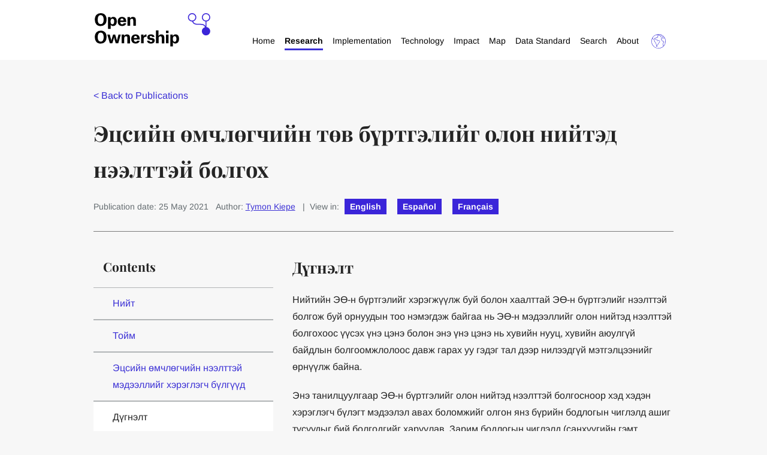

--- FILE ---
content_type: text/html; charset=utf-8
request_url: https://www.openownership.org/mn/publications/beneficiar-umchluliin-burtgeliig-olon-niited-il-bolgoh/dugnelt/
body_size: 13499
content:



<!DOCTYPE html>
<!--[if lt IE 7]>      <html class="no-js lt-ie9 lt-ie8 lt-ie7" lang="mn"> <![endif]-->
<!--[if IE 7]>         <html class="no-js lt-ie9 lt-ie8" lang="mn"> <![endif]-->
<!--[if IE 8]>         <html class="no-js lt-ie9" lang="mn"> <![endif]-->
<!--[if gt IE 8]><!--> <html class="no-js" lang="mn"> <!--<![endif]-->
    <head>
        
<meta charset="utf-8" />
<meta http-equiv="X-UA-Compatible" content="IE=edge" />
<meta name="viewport" content="width=device-width, initial-scale=1, maximum-scale=5" />

<title>Дүгнэлт | openownership.org</title>

<meta name="description" content="Нийтийн ЭӨ-н бүртгэлийг хэрэгжүүлж буй болон хаалттай ЭӨ-н бүртгэлийг нээлттэй болгож буй орнуудын тоо нэмэгдэж байгаа нь ЭӨ-н мэдээллийг олон нийтэд нээлттэй болгохоос үүсэх үнэ цэнэ болон энэ..." />

<meta property="og:title" content="Дүгнэлт" />
<meta property="og:description" content="Нийтийн ЭӨ-н бүртгэлийг хэрэгжүүлж буй болон хаалттай ЭӨ-н бүртгэлийг нээлттэй болгож буй орнуудын тоо нэмэгдэж байгаа нь ЭӨ-н мэдээллийг олон нийтэд нээлттэй болгохоос үүсэх үнэ цэнэ болон энэ...">
<meta property="og:site_name" content="openownership.org">
<meta property="og:type" content="website">
<meta property="og:url" content="https://www.openownership.org/mn/publications/beneficiar-umchluliin-burtgeliig-olon-niited-il-bolgoh/dugnelt/">

<meta property="og:image" content="https://oo.hacdn.io/media/images/New_logo.2e16d0ba.fill-1200x630.png" />
<meta property="og:image:width" content="1200" />
<meta property="og:image:height" content="630" />
<meta property="og:image:type" content="image/jpeg">
<meta property="og:image:url" content="https://oo.hacdn.io/media/images/New_logo.2e16d0ba.fill-1200x630.png" />
<meta property="og:image:secure_url" content="https://oo.hacdn.io/media/images/New_logo.2e16d0ba.fill-1200x630.png" />



<meta name="twitter:title" content="Дүгнэлт" />
<meta name="twitter:description" content="Нийтийн ЭӨ-н бүртгэлийг хэрэгжүүлж буй болон хаалттай ЭӨ-н бүртгэлийг нээлттэй болгож буй орнуудын тоо нэмэгдэж байгаа нь ЭӨ-н мэдээллийг олон нийтэд нээлттэй болгохоос үүсэх үнэ цэнэ болон энэ..." />
<meta name="twitter:card" content="summary_large_image" />
<meta name="twitter:site" content="https://www.openownership.org/mn/publications/beneficiar-umchluliin-burtgeliig-olon-niited-il-bolgoh/dugnelt/" /><meta name="twitter:creator" content="https://twitter.com/openownership" />
<meta name="twitter:image:src" content="https://oo.hacdn.io/media/images/New_logo.2e16d0ba.fill-1200x630.png" />
<meta name="twitter:image:width" content="1200" />
<meta name="twitter:image:height" content="630" />



<link rel="shortcut icon" href="/static/images/favicons/favicon.5c08aa4aa694.ico">
<link rel="apple-touch-icon" sizes="180x180" href="/static/images/favicons/apple-touch-icon.58e3156eab33.png">
<link rel="icon" type="image/png" href="/static/images/favicons/favicon-32x32.7ceabe7e6d6a.png" sizes="32x32">
<link rel="icon" type="image/png" href="/static/images/favicons/favicon-16x16.8405c8eb9ab2.png" sizes="16x16">
<link rel="manifest" href="/static/images/favicons/site.e5acd0310e8e.webmanifest">
<link rel="mask-icon" href="/static/images/favicons/safari-pinned-tab.af920945bb31.svg" color="#312783">
<meta name="apple-mobile-web-app-title" content="openownership.org">
<meta name="application-name" content="openownership.org">
<meta name="msapplication-TileColor" content="#ffffff">
<meta name="msapplication-config" content="/static/images/favicons/browserconfig.e4e40b0c82d2.xml">
<meta name="theme-color" content="#ffffff">
        


        
            <script defer data-domain="openownership.org" src="https://plausible.io/js/script.file-downloads.js"></script>
        



        <link rel="stylesheet" type="text/css" href="/static/css/main.min.60f1394fd709.css"><meta name="csrf-token" content="6DRtOGxdTPniVK9HCZXaRDQ6WfSdEvwkC3z4GZnIpRXgjNKceSfLfYWZw5TqX5ay">

    </head>
    <body class="">
        

        
            


<div class="navbar">
    <div class="contained-width navbar__wrapper">

        <a href="/" class="navbar__logo" aria-label="Open Ownership Homepage">
            <svg aria-hidden="true" xmlns="http://www.w3.org/2000/svg" viewBox="0 0 669 198"><defs><style>.cls-1{fill:#3b25d8;}</style></defs><g id="Wordmark"><path d="M0,37.43q.29-18,9.45-27.69T34.12,0Q50.19.09,59.17,9.64t9.07,27.79Q68.06,55.39,59,65T34.12,74.86Q17.77,74.77,9,65.12T0,37.43M34.12,63.52A14.69,14.69,0,0,0,47,56.9q4.44-6.52,4.53-19.47-.09-12.94-4.82-19.66a14.87,14.87,0,0,0-12.57-6.62,14.45,14.45,0,0,0-12.76,6.62q-4.44,6.53-4.54,19.66T21.27,57q4.35,6.51,12.85,6.52"/><path d="M76.8,22.68H91.26v8.23h.19a17.71,17.71,0,0,1,5.76-6.43,19,19,0,0,1,10.21-2.93A18.33,18.33,0,0,1,122,27.69q5.56,6.24,5.76,20.14-.09,12.75-5.95,19.75t-15.79,7a16.89,16.89,0,0,1-8.88-2.27,13,13,0,0,1-5-5.3h-.29V91.12h-15ZM91.64,50.76a17.26,17.26,0,0,0,2.55,9.83,9.09,9.09,0,0,0,7.84,4,8.55,8.55,0,0,0,7.66-4.16q2.75-4.26,2.74-12.38t-2.55-12.1q-2.55-4.07-7.94-4.07a9.33,9.33,0,0,0-7.37,3.59Q91.74,39,91.64,45.27Z"/><path d="M181.69,58.6a17,17,0,0,1-7.47,11.72q-6.15,4.26-16.54,4.35-12.28-.19-18.62-7.28t-6.43-19.47q.09-11.81,6.62-19.09t18.62-7.37q12.75.28,18.52,7.46t5.77,18.62v4H147.75q.48,6.81,3.12,9.93a8.87,8.87,0,0,0,7.28,3.12q4.35-.09,6.24-1.89a7.65,7.65,0,0,0,2.55-4.07ZM166.85,42.25a16.29,16.29,0,0,0-2.56-8.41,7.4,7.4,0,0,0-6.42-3,8.48,8.48,0,0,0-7.09,3.12c-1.64,2.08-2.65,5.08-3,9h19.1Z"/><path d="M222.93,43.76a36.09,36.09,0,0,0-.28-4.82,8.37,8.37,0,0,0-1.23-3.59,5.79,5.79,0,0,0-2.74-2.17,8.7,8.7,0,0,0-3.78-.76q-5,0-7.66,3t-2.55,8.6v29.3h-15V22.69h14.46V31h.19a17.11,17.11,0,0,1,6-6.61q4-2.66,10.49-2.74,9.08,0,13.14,4.72T238,40.45v32.9h-15Z"/><path d="M0,138.92q.29-18,9.48-27.76t24.73-9.77q16.11.1,25.12,9.67t9.1,27.86q-.2,18-9.29,27.68t-24.93,9.86Q17.82,176.35,9,166.69T0,138.92m34.21,26.16a14.72,14.72,0,0,0,12.89-6.63q4.45-6.54,4.55-19.53-.09-13-4.83-19.71a14.92,14.92,0,0,0-12.61-6.63,14.48,14.48,0,0,0-12.79,6.63q-4.46,6.54-4.55,19.71t4.45,19.62q4.37,6.54,12.89,6.54"/><path d="M72.35,124.14h14.5l6.73,25.59c.63,2.72,1.11,5.15,1.42,7.3s.48,3.28.48,3.41h.28c0-.13.25-1.26.76-3.41s1-4.55,1.8-7.21l7.58-25.68h12.23l7.58,25.68q1.14,4,1.8,7.21c.44,2.15.66,3.28.66,3.41h.38c0-.13.19-1.26.57-3.41s.92-4.55,1.61-7.21l6.64-25.68h13.17l-14.69,50.8h-14.5l-6.16-20.19q-1.43-5-2.46-9.95t-1-5.4h-.19q-.09.38-1.13,5.4t-2.66,9.95l-6.25,20.19H87.14Z"/><path d="M189,145.27a36.15,36.15,0,0,0-.28-4.83,8.42,8.42,0,0,0-1.23-3.6,5.84,5.84,0,0,0-2.75-2.18,8.78,8.78,0,0,0-3.79-.76q-5,0-7.68,3c-1.7,2-2.56,4.9-2.56,8.63v29.38H155.59v-50.8h14.5v8.34h.19a17.19,17.19,0,0,1,6-6.63q4-2.66,10.52-2.75,9.1,0,13.18,4.74T204,142v33H189Z"/><path d="M260.11,160.15a17,17,0,0,1-7.49,11.76q-6.15,4.26-16.58,4.36-12.33-.2-18.67-7.3t-6.45-19.53q.09-11.83,6.64-19.14t18.67-7.39q12.79.28,18.57,7.48t5.79,18.68v4h-34.5q.47,6.82,3.12,9.95a8.92,8.92,0,0,0,7.3,3.13c2.91-.07,5-.7,6.26-1.9a7.7,7.7,0,0,0,2.56-4.08Zm-14.88-16.39a16.22,16.22,0,0,0-2.56-8.44,7.42,7.42,0,0,0-6.44-3,8.5,8.5,0,0,0-7.11,3.13c-1.64,2.08-2.66,5.08-3,9h19.14Z"/><path d="M268.11,124.14h14.22v10.71h.19a17.05,17.05,0,0,1,6.91-8.63,18.23,18.23,0,0,1,9.86-2.93h.85v13.64h-2.65q-6.92-.09-10.61,2.75t-3.79,10.14v25.12h-15Z"/><path d="M332.62,138.26a5.87,5.87,0,0,0-2-4.07A9.52,9.52,0,0,0,320,134a4.57,4.57,0,0,0-1.8,3.79,4.62,4.62,0,0,0,1.32,3.41,8.61,8.61,0,0,0,4.55,1.71l8.63,1.13q7,.86,10.8,4.46T347.41,159q-.2,8.52-6.16,12.89t-15.93,4.45q-11.28-.2-16.58-4.74a15.43,15.43,0,0,1-5.69-11.46h13.84A6.49,6.49,0,0,0,319,164.8q2,1.8,6.45,1.89a10.66,10.66,0,0,0,5.88-1.42,5,5,0,0,0,2.18-4.17,4.28,4.28,0,0,0-1.24-3.5q-1.32-1.23-4.83-1.71l-8.15-1.14q-7.11-.94-11-4.64t-3.89-10.52a15.43,15.43,0,0,1,5.12-11.66q5.12-4.83,15.92-5,9.94.09,15,4.36a15,15,0,0,1,5.5,11Z"/><path d="M388,145.18a36.15,36.15,0,0,0-.28-4.83,8.3,8.3,0,0,0-1.23-3.51,5.84,5.84,0,0,0-2.75-2.18,8.78,8.78,0,0,0-3.79-.76q-5,0-7.68,3c-1.71,2-2.56,4.9-2.56,8.63v29.38H354.59V100.26h15.07v32h.19a16.26,16.26,0,0,1,5.69-6.35,18.1,18.1,0,0,1,10.23-2.84q9.11,0,13.18,4.74T403,142v33H388Z"/><path d="M412.47,101.68h15.26v13.65H412.47Zm.09,22.46h15.07v50.8H412.56Z"/><path d="M437.58,124.14h14.5v8.25h.19a17.74,17.74,0,0,1,5.78-6.45A19,19,0,0,1,468.28,123a18.39,18.39,0,0,1,14.6,6.16q5.6,6.26,5.78,20.19-.09,12.79-6,19.81t-15.83,7A16.91,16.91,0,0,1,458,173.9a13,13,0,0,1-5-5.31h-.28v24.17H437.58Zm14.88,28.15a17.29,17.29,0,0,0,2.56,9.86,9.12,9.12,0,0,0,7.86,4,8.56,8.56,0,0,0,7.68-4.17c1.83-2.85,2.75-7,2.75-12.42s-.86-9.41-2.56-12.13-4.36-4.08-8-4.08a9.39,9.39,0,0,0-7.4,3.6q-2.83,3.51-2.93,9.86Z"/></g><path id="Emblem" class="cls-1" d="M647.5,80.77V48.23a24.19,24.19,0,1,0-5.37,0V75.66a23.71,23.71,0,0,0-7.29-8.32c-7.9-5.53-18.3-5.53-30.34-5.53-11.13,0-20.75,0-27.25-4.55a20.27,20.27,0,0,1-7.08-9.63,24.23,24.23,0,1,0-6,.74h.52c2.07,5.94,5.17,10.28,9.45,13.28,7.9,5.53,18.3,5.53,30.34,5.53,11.13,0,20.75,0,27.25,4.55a20.34,20.34,0,0,1,7.09,9.63,24.19,24.19,0,1,0,8.66-.6M545.38,24.19A18.81,18.81,0,1,1,564.19,43a18.83,18.83,0,0,1-18.81-18.81m80.62,0A18.82,18.82,0,1,1,644.81,43,18.84,18.84,0,0,1,626,24.19"/></svg>
        </a>

        <div class="navbar__navigations-container">

            <button class="mobile-only navigation__toggle" aria-expanded="false" aria-label="Open navigation menu">
                Menu <svg aria-hidden="true" width="11px" height="7px" viewBox="0 0 11 7" version="1.1" xmlns="http://www.w3.org/2000/svg" xmlns:xlink="http://www.w3.org/1999/xlink">
    <g stroke="none" stroke-width="1" fill="none" fill-rule="evenodd">
        <g transform="translate(-241.000000, -28.000000)" fill="#242424">
            <g transform="translate(195.000000, 22.000000)">
                <g transform="translate(44.000000, 2.000000)">
                    <polygon transform="translate(7.500000, 7.500000) rotate(90.000000) translate(-7.500000, -7.500000) " points="4.5 7.64160427 10.5 13 10.5 2"></polygon>
                </g>
            </g>
        </g>
    </g>
</svg>
            </button>

            <nav class="navbar__main-navigation --hidden" aria-label="Main navigation">
                <ul class="navigation__level-one">

                    

                    
                        
                            
                            
                            <li class="navigation__level-one__item --no-submenu">
                                <a href="/">Home</a>
                            </li>
                        
                    
                        
                            

                            
                            <li class="navigation__level-one__item --has-submenu">
                                <a href="/research/" aria-current="page">Research</a>

                                <button aria-expanded="false" class="navigation__subnav-button --level-one">
                                    <?xml version="1.0" encoding="UTF-8"?>
<svg class="expand-icon" aria-hidden="true" width="15px" height="15px" viewBox="0 0 15 15" version="1.1" xmlns="http://www.w3.org/2000/svg" xmlns:xlink="http://www.w3.org/1999/xlink">
    <g stroke="none" stroke-width="1" fill="none" fill-rule="evenodd">
        <polygon fill="#3C31D5" points="5.98819586 8.99194336 1.24329023e-12 8.99194336 1.24329023e-12 6.24298791 5.98819586 6.24298791 5.98819586 0.0292663672 8.94371958 0.0292663672 8.94371958 6.24298791 15 6.24298791 15 8.99194336 8.94371958 8.99194336 8.94371958 15 5.98819586 15"></polygon>
    </g>
</svg>
                                    <svg class="collapse-icon" aria-hidden="true" width="15px" height="15px" viewBox="0 0 15 15" version="1.1" xmlns="http://www.w3.org/2000/svg" xmlns:xlink="http://www.w3.org/1999/xlink">
    <g stroke="none" stroke-width="1" fill="none" fill-rule="evenodd">
        <polygon id="-" fill="#3C31D5" points="0 9 0 6 15 6 15 9"></polygon>
    </g>
</svg>
                                    <span class="sr-only">Expand Research menu.</span>
                                </button>
                        
                                <ul class="navigation__level-two subnav--hidden">
                                    
                                        
                                        
                                        <li class="navigation__level-two__item --no-submenu">
                                            <a href="/publications/">Publications</a>
                                        
                                            
                                        </li>

                                    
                                        
                                        
                                        <li class="navigation__level-two__item --no-submenu">
                                            <a href="/publication-categories/research-reports/">Reports</a>
                                        
                                            
                                        </li>

                                    
                                        
                                        
                                        <li class="navigation__level-two__item --no-submenu">
                                            <a href="/publication-categories/briefings/">Briefings</a>
                                        
                                            
                                        </li>

                                    
                                        
                                        
                                        <li class="navigation__level-two__item --no-submenu">
                                            <a href="/publication-categories/guidance/">Guidance</a>
                                        
                                            
                                        </li>

                                    
                                        
                                        
                                        <li class="navigation__level-two__item --no-submenu">
                                            <a href="/publication-categories/consultations/">Consultations</a>
                                        
                                            
                                        </li>

                                    
                                        
                                        
                                        <li class="navigation__level-two__item ">
                                            <a href="/publication-categories/">Other publication categories</a>
                                        
                                            
                                                

                                                <button aria-expanded="false" class="navigation__subnav-button --level-two">
                                                    <?xml version="1.0" encoding="UTF-8"?>
<svg class="expand-icon" aria-hidden="true" width="15px" height="15px" viewBox="0 0 15 15" version="1.1" xmlns="http://www.w3.org/2000/svg" xmlns:xlink="http://www.w3.org/1999/xlink">
    <g stroke="none" stroke-width="1" fill="none" fill-rule="evenodd">
        <polygon fill="#3C31D5" points="5.98819586 8.99194336 1.24329023e-12 8.99194336 1.24329023e-12 6.24298791 5.98819586 6.24298791 5.98819586 0.0292663672 8.94371958 0.0292663672 8.94371958 6.24298791 15 6.24298791 15 8.99194336 8.94371958 8.99194336 8.94371958 15 5.98819586 15"></polygon>
    </g>
</svg>
                                                    <svg class="collapse-icon" aria-hidden="true" width="15px" height="15px" viewBox="0 0 15 15" version="1.1" xmlns="http://www.w3.org/2000/svg" xmlns:xlink="http://www.w3.org/1999/xlink">
    <g stroke="none" stroke-width="1" fill="none" fill-rule="evenodd">
        <polygon id="-" fill="#3C31D5" points="0 9 0 6 15 6 15 9"></polygon>
    </g>
</svg>
                                                    <span class="sr-only">Expand Other publication categories menu.</span>
                                                </button>

                                                <ul class="navigation__level-three --has-submenu subnav--hidden">
                                                    
                                                        
                                                        <li class="navigation__level-three__item">
                                                            <a href="/news/">News</a>
                                                        </li>
                                                    
                                                        
                                                        <li class="navigation__level-three__item">
                                                            <a href="/blog/">Blog</a>
                                                        </li>
                                                    
                                                        
                                                        <li class="navigation__level-three__item">
                                                            <a href="/publication-categories/emerging-thinking/">Emerging thinking</a>
                                                        </li>
                                                    
                                                        
                                                        <li class="navigation__level-three__item">
                                                            <a href="/publication-categories/videos/">Videos</a>
                                                        </li>
                                                    
                                                        
                                                        <li class="navigation__level-three__item">
                                                            <a href="/publication-categories/">Full list</a>
                                                        </li>
                                                    
                                                </ul>
                                            
                                        </li>

                                    
                                        
                                        
                                        <li class="navigation__level-two__item ">
                                            <a href="/topics/">Topics</a>
                                        
                                            
                                                

                                                <button aria-expanded="false" class="navigation__subnav-button --level-two">
                                                    <?xml version="1.0" encoding="UTF-8"?>
<svg class="expand-icon" aria-hidden="true" width="15px" height="15px" viewBox="0 0 15 15" version="1.1" xmlns="http://www.w3.org/2000/svg" xmlns:xlink="http://www.w3.org/1999/xlink">
    <g stroke="none" stroke-width="1" fill="none" fill-rule="evenodd">
        <polygon fill="#3C31D5" points="5.98819586 8.99194336 1.24329023e-12 8.99194336 1.24329023e-12 6.24298791 5.98819586 6.24298791 5.98819586 0.0292663672 8.94371958 0.0292663672 8.94371958 6.24298791 15 6.24298791 15 8.99194336 8.94371958 8.99194336 8.94371958 15 5.98819586 15"></polygon>
    </g>
</svg>
                                                    <svg class="collapse-icon" aria-hidden="true" width="15px" height="15px" viewBox="0 0 15 15" version="1.1" xmlns="http://www.w3.org/2000/svg" xmlns:xlink="http://www.w3.org/1999/xlink">
    <g stroke="none" stroke-width="1" fill="none" fill-rule="evenodd">
        <polygon id="-" fill="#3C31D5" points="0 9 0 6 15 6 15 9"></polygon>
    </g>
</svg>
                                                    <span class="sr-only">Expand Topics menu.</span>
                                                </button>

                                                <ul class="navigation__level-three --has-submenu subnav--hidden">
                                                    
                                                        
                                                        <li class="navigation__level-three__item">
                                                            <a href="/topics/financial-action-task-force-fatf/">Financial Action Task Force</a>
                                                        </li>
                                                    
                                                        
                                                        <li class="navigation__level-three__item">
                                                            <a href="/topics/opening-extractives/">Opening Extractives</a>
                                                        </li>
                                                    
                                                        
                                                        <li class="navigation__level-three__item">
                                                            <a href="/topics/procurement/">Procurement</a>
                                                        </li>
                                                    
                                                        
                                                        <li class="navigation__level-three__item">
                                                            <a href="/topics/tax/">Tax</a>
                                                        </li>
                                                    
                                                        
                                                        <li class="navigation__level-three__item">
                                                            <a href="/topics/trusts-and-legal-arrangements/">Trusts and legal arrangements</a>
                                                        </li>
                                                    
                                                        
                                                        <li class="navigation__level-three__item">
                                                            <a href="/topics/united-nations-convention-against-corruption-uncac/">United Nations Convention against Corruption (UNCAC)</a>
                                                        </li>
                                                    
                                                        
                                                        <li class="navigation__level-three__item">
                                                            <a href="/topics/private-sector/">Private sector</a>
                                                        </li>
                                                    
                                                </ul>
                                            
                                        </li>

                                    
                                </ul>
                            </li>

                        
                    
                        
                            

                            
                            <li class="navigation__level-one__item --has-submenu">
                                <a href="/implementation/">Implementation</a>

                                <button aria-expanded="false" class="navigation__subnav-button --level-one">
                                    <?xml version="1.0" encoding="UTF-8"?>
<svg class="expand-icon" aria-hidden="true" width="15px" height="15px" viewBox="0 0 15 15" version="1.1" xmlns="http://www.w3.org/2000/svg" xmlns:xlink="http://www.w3.org/1999/xlink">
    <g stroke="none" stroke-width="1" fill="none" fill-rule="evenodd">
        <polygon fill="#3C31D5" points="5.98819586 8.99194336 1.24329023e-12 8.99194336 1.24329023e-12 6.24298791 5.98819586 6.24298791 5.98819586 0.0292663672 8.94371958 0.0292663672 8.94371958 6.24298791 15 6.24298791 15 8.99194336 8.94371958 8.99194336 8.94371958 15 5.98819586 15"></polygon>
    </g>
</svg>
                                    <svg class="collapse-icon" aria-hidden="true" width="15px" height="15px" viewBox="0 0 15 15" version="1.1" xmlns="http://www.w3.org/2000/svg" xmlns:xlink="http://www.w3.org/1999/xlink">
    <g stroke="none" stroke-width="1" fill="none" fill-rule="evenodd">
        <polygon id="-" fill="#3C31D5" points="0 9 0 6 15 6 15 9"></polygon>
    </g>
</svg>
                                    <span class="sr-only">Expand Implementation menu.</span>
                                </button>
                        
                                <ul class="navigation__level-two subnav--hidden">
                                    
                                        
                                        
                                        <li class="navigation__level-two__item ">
                                            <a href="/principles/">Open Ownership Principles</a>
                                        
                                            
                                                

                                                <button aria-expanded="false" class="navigation__subnav-button --level-two">
                                                    <?xml version="1.0" encoding="UTF-8"?>
<svg class="expand-icon" aria-hidden="true" width="15px" height="15px" viewBox="0 0 15 15" version="1.1" xmlns="http://www.w3.org/2000/svg" xmlns:xlink="http://www.w3.org/1999/xlink">
    <g stroke="none" stroke-width="1" fill="none" fill-rule="evenodd">
        <polygon fill="#3C31D5" points="5.98819586 8.99194336 1.24329023e-12 8.99194336 1.24329023e-12 6.24298791 5.98819586 6.24298791 5.98819586 0.0292663672 8.94371958 0.0292663672 8.94371958 6.24298791 15 6.24298791 15 8.99194336 8.94371958 8.99194336 8.94371958 15 5.98819586 15"></polygon>
    </g>
</svg>
                                                    <svg class="collapse-icon" aria-hidden="true" width="15px" height="15px" viewBox="0 0 15 15" version="1.1" xmlns="http://www.w3.org/2000/svg" xmlns:xlink="http://www.w3.org/1999/xlink">
    <g stroke="none" stroke-width="1" fill="none" fill-rule="evenodd">
        <polygon id="-" fill="#3C31D5" points="0 9 0 6 15 6 15 9"></polygon>
    </g>
</svg>
                                                    <span class="sr-only">Expand Open Ownership Principles menu.</span>
                                                </button>

                                                <ul class="navigation__level-three --has-submenu subnav--hidden">
                                                    
                                                        
                                                        <li class="navigation__level-three__item">
                                                            <a href="/principles/definition/">Definition</a>
                                                        </li>
                                                    
                                                        
                                                        <li class="navigation__level-three__item">
                                                            <a href="/principles/coverage/">Coverage</a>
                                                        </li>
                                                    
                                                        
                                                        <li class="navigation__level-three__item">
                                                            <a href="/principles/detail/">Detail</a>
                                                        </li>
                                                    
                                                        
                                                        <li class="navigation__level-three__item">
                                                            <a href="/principles/central-register/">Central register</a>
                                                        </li>
                                                    
                                                        
                                                        <li class="navigation__level-three__item">
                                                            <a href="/principles/access/">Access</a>
                                                        </li>
                                                    
                                                        
                                                        <li class="navigation__level-three__item">
                                                            <a href="/principles/structured-data/">Structured data</a>
                                                        </li>
                                                    
                                                        
                                                        <li class="navigation__level-three__item">
                                                            <a href="/principles/verification/">Verification</a>
                                                        </li>
                                                    
                                                        
                                                        <li class="navigation__level-three__item">
                                                            <a href="/principles/up-to-date-and-historical-records/">Up-to-date and historical records</a>
                                                        </li>
                                                    
                                                        
                                                        <li class="navigation__level-three__item">
                                                            <a href="/principles/sanctions-and-enforcement/">Sanctions and enforcement</a>
                                                        </li>
                                                    
                                                </ul>
                                            
                                        </li>

                                    
                                        
                                        
                                        <li class="navigation__level-two__item --no-submenu">
                                            <a href="/publications/guide-to-implementing-beneficial-ownership-transparency/">Implementation guide</a>
                                        
                                            
                                        </li>

                                    
                                        
                                        
                                        <li class="navigation__level-two__item ">
                                            <a href="/implementation/">Implementation tools</a>
                                        
                                            
                                                

                                                <button aria-expanded="false" class="navigation__subnav-button --level-two">
                                                    <?xml version="1.0" encoding="UTF-8"?>
<svg class="expand-icon" aria-hidden="true" width="15px" height="15px" viewBox="0 0 15 15" version="1.1" xmlns="http://www.w3.org/2000/svg" xmlns:xlink="http://www.w3.org/1999/xlink">
    <g stroke="none" stroke-width="1" fill="none" fill-rule="evenodd">
        <polygon fill="#3C31D5" points="5.98819586 8.99194336 1.24329023e-12 8.99194336 1.24329023e-12 6.24298791 5.98819586 6.24298791 5.98819586 0.0292663672 8.94371958 0.0292663672 8.94371958 6.24298791 15 6.24298791 15 8.99194336 8.94371958 8.99194336 8.94371958 15 5.98819586 15"></polygon>
    </g>
</svg>
                                                    <svg class="collapse-icon" aria-hidden="true" width="15px" height="15px" viewBox="0 0 15 15" version="1.1" xmlns="http://www.w3.org/2000/svg" xmlns:xlink="http://www.w3.org/1999/xlink">
    <g stroke="none" stroke-width="1" fill="none" fill-rule="evenodd">
        <polygon id="-" fill="#3C31D5" points="0 9 0 6 15 6 15 9"></polygon>
    </g>
</svg>
                                                    <span class="sr-only">Expand Implementation tools menu.</span>
                                                </button>

                                                <ul class="navigation__level-three --has-submenu subnav--hidden">
                                                    
                                                        
                                                        <li class="navigation__level-three__item">
                                                            <a href="/publications/beneficial-ownership-disclosure-workbook/">Beneficial ownership disclosure workbook</a>
                                                        </li>
                                                    
                                                        
                                                        <li class="navigation__level-three__item">
                                                            <a href="/publication-categories/sample-forms/">Sample data collection forms</a>
                                                        </li>
                                                    
                                                        
                                                        <li class="navigation__level-three__item">
                                                            <a href="/implementation/beneficial-ownership-glossary/">Glossary</a>
                                                        </li>
                                                    
                                                </ul>
                                            
                                        </li>

                                    
                                </ul>
                            </li>

                        
                    
                        
                            

                            
                            <li class="navigation__level-one__item --has-submenu">
                                <a href="/technology/">Technology</a>

                                <button aria-expanded="false" class="navigation__subnav-button --level-one">
                                    <?xml version="1.0" encoding="UTF-8"?>
<svg class="expand-icon" aria-hidden="true" width="15px" height="15px" viewBox="0 0 15 15" version="1.1" xmlns="http://www.w3.org/2000/svg" xmlns:xlink="http://www.w3.org/1999/xlink">
    <g stroke="none" stroke-width="1" fill="none" fill-rule="evenodd">
        <polygon fill="#3C31D5" points="5.98819586 8.99194336 1.24329023e-12 8.99194336 1.24329023e-12 6.24298791 5.98819586 6.24298791 5.98819586 0.0292663672 8.94371958 0.0292663672 8.94371958 6.24298791 15 6.24298791 15 8.99194336 8.94371958 8.99194336 8.94371958 15 5.98819586 15"></polygon>
    </g>
</svg>
                                    <svg class="collapse-icon" aria-hidden="true" width="15px" height="15px" viewBox="0 0 15 15" version="1.1" xmlns="http://www.w3.org/2000/svg" xmlns:xlink="http://www.w3.org/1999/xlink">
    <g stroke="none" stroke-width="1" fill="none" fill-rule="evenodd">
        <polygon id="-" fill="#3C31D5" points="0 9 0 6 15 6 15 9"></polygon>
    </g>
</svg>
                                    <span class="sr-only">Expand Technology menu.</span>
                                </button>
                        
                                <ul class="navigation__level-two subnav--hidden">
                                    
                                        
                                        
                                        <li class="navigation__level-two__item --no-submenu">
                                            <a href="/topics/beneficial-ownership-data-standard/">Beneficial Ownership Data Standard</a>
                                        
                                            
                                        </li>

                                    
                                        
                                        
                                        <li class="navigation__level-two__item --no-submenu">
                                            <a href="/publication-categories/technical-guidance/">Technical guidance</a>
                                        
                                            
                                        </li>

                                    
                                        
                                        
                                        <li class="navigation__level-two__item ">
                                            <a href="/publication-categories/tools/">Technology tools</a>
                                        
                                            
                                                

                                                <button aria-expanded="false" class="navigation__subnav-button --level-two">
                                                    <?xml version="1.0" encoding="UTF-8"?>
<svg class="expand-icon" aria-hidden="true" width="15px" height="15px" viewBox="0 0 15 15" version="1.1" xmlns="http://www.w3.org/2000/svg" xmlns:xlink="http://www.w3.org/1999/xlink">
    <g stroke="none" stroke-width="1" fill="none" fill-rule="evenodd">
        <polygon fill="#3C31D5" points="5.98819586 8.99194336 1.24329023e-12 8.99194336 1.24329023e-12 6.24298791 5.98819586 6.24298791 5.98819586 0.0292663672 8.94371958 0.0292663672 8.94371958 6.24298791 15 6.24298791 15 8.99194336 8.94371958 8.99194336 8.94371958 15 5.98819586 15"></polygon>
    </g>
</svg>
                                                    <svg class="collapse-icon" aria-hidden="true" width="15px" height="15px" viewBox="0 0 15 15" version="1.1" xmlns="http://www.w3.org/2000/svg" xmlns:xlink="http://www.w3.org/1999/xlink">
    <g stroke="none" stroke-width="1" fill="none" fill-rule="evenodd">
        <polygon id="-" fill="#3C31D5" points="0 9 0 6 15 6 15 9"></polygon>
    </g>
</svg>
                                                    <span class="sr-only">Expand Technology tools menu.</span>
                                                </button>

                                                <ul class="navigation__level-three --has-submenu subnav--hidden">
                                                    
                                                        
                                                        <li class="navigation__level-three__item">
                                                            <a href="/publications/analysis-notebooks-and-dashboards-for-beneficial-ownership-data-standard-bods-data/">Data analysis notebook and dashboards</a>
                                                        </li>
                                                    
                                                        
                                                        <li class="navigation__level-three__item">
                                                            <a href="/publications/beneficial-ownership-data-analysis-tools/">Data analysis tools</a>
                                                        </li>
                                                    
                                                        
                                                        <li class="navigation__level-three__item">
                                                            <a href="/publications/beneficial-ownership-data-standard-data-review-tool/">Data review tool</a>
                                                        </li>
                                                    
                                                        
                                                        <li class="navigation__level-three__item">
                                                            <a href="https://github.com/openownership/data-standard/projects/4">Data standard feature tracker</a>
                                                        </li>
                                                    
                                                        
                                                        <li class="navigation__level-three__item">
                                                            <a href="/publications/beneficial-ownership-data-standard-generator/">BODS data generator</a>
                                                        </li>
                                                    
                                                        
                                                        <li class="navigation__level-three__item">
                                                            <a href="/publications/beneficial-ownership-data-standard-visualisation-library/">Data visualisation library</a>
                                                        </li>
                                                    
                                                        
                                                        <li class="navigation__level-three__item">
                                                            <a href="/publications/rdf-vocabulary-for-the-beneficial-ownership-data-standard/">RDF vocabulary for beneficial ownership data</a>
                                                        </li>
                                                    
                                                        
                                                        <li class="navigation__level-three__item">
                                                            <a href="/topics/bods-showcase/">BODS showcase</a>
                                                        </li>
                                                    
                                                        
                                                        <li class="navigation__level-three__item">
                                                            <a href="https://www.openownership.org/en/publication-categories/videos/">Technology showcases</a>
                                                        </li>
                                                    
                                                </ul>
                                            
                                        </li>

                                    
                                </ul>
                            </li>

                        
                    
                        
                            

                            
                            <li class="navigation__level-one__item --has-submenu">
                                <a href="/impact/">Impact</a>

                                <button aria-expanded="false" class="navigation__subnav-button --level-one">
                                    <?xml version="1.0" encoding="UTF-8"?>
<svg class="expand-icon" aria-hidden="true" width="15px" height="15px" viewBox="0 0 15 15" version="1.1" xmlns="http://www.w3.org/2000/svg" xmlns:xlink="http://www.w3.org/1999/xlink">
    <g stroke="none" stroke-width="1" fill="none" fill-rule="evenodd">
        <polygon fill="#3C31D5" points="5.98819586 8.99194336 1.24329023e-12 8.99194336 1.24329023e-12 6.24298791 5.98819586 6.24298791 5.98819586 0.0292663672 8.94371958 0.0292663672 8.94371958 6.24298791 15 6.24298791 15 8.99194336 8.94371958 8.99194336 8.94371958 15 5.98819586 15"></polygon>
    </g>
</svg>
                                    <svg class="collapse-icon" aria-hidden="true" width="15px" height="15px" viewBox="0 0 15 15" version="1.1" xmlns="http://www.w3.org/2000/svg" xmlns:xlink="http://www.w3.org/1999/xlink">
    <g stroke="none" stroke-width="1" fill="none" fill-rule="evenodd">
        <polygon id="-" fill="#3C31D5" points="0 9 0 6 15 6 15 9"></polygon>
    </g>
</svg>
                                    <span class="sr-only">Expand Impact menu.</span>
                                </button>
                        
                                <ul class="navigation__level-two subnav--hidden">
                                    
                                        
                                        
                                        <li class="navigation__level-two__item --no-submenu">
                                            <a href="/map/">Map</a>
                                        
                                            
                                        </li>

                                    
                                        
                                        
                                        <li class="navigation__level-two__item --no-submenu">
                                            <a href="/publication-categories/case-studies/">Case studies</a>
                                        
                                            
                                        </li>

                                    
                                        
                                        
                                        <li class="navigation__level-two__item --no-submenu">
                                            <a href="/impact/a-globally-recognised-data--exchange-standard/">A globally recognised data standard</a>
                                        
                                            
                                        </li>

                                    
                                </ul>
                            </li>

                        
                    
                        
                            
                            
                            <li class="navigation__level-one__item --no-submenu">
                                <a href="/map/">Map</a>
                            </li>
                        
                    
                        
                            
                            
                            <li class="navigation__level-one__item --no-submenu">
                                <a href="/topics/beneficial-ownership-data-standard/">Data Standard</a>
                            </li>
                        
                    
                        
                            
                            
                            <li class="navigation__level-one__item --no-submenu">
                                <a href="/search/">Search</a>
                            </li>
                        
                    
                        
                            

                            
                            <li class="navigation__level-one__item --has-submenu">
                                <a href="/about/">About</a>

                                <button aria-expanded="false" class="navigation__subnav-button --level-one">
                                    <?xml version="1.0" encoding="UTF-8"?>
<svg class="expand-icon" aria-hidden="true" width="15px" height="15px" viewBox="0 0 15 15" version="1.1" xmlns="http://www.w3.org/2000/svg" xmlns:xlink="http://www.w3.org/1999/xlink">
    <g stroke="none" stroke-width="1" fill="none" fill-rule="evenodd">
        <polygon fill="#3C31D5" points="5.98819586 8.99194336 1.24329023e-12 8.99194336 1.24329023e-12 6.24298791 5.98819586 6.24298791 5.98819586 0.0292663672 8.94371958 0.0292663672 8.94371958 6.24298791 15 6.24298791 15 8.99194336 8.94371958 8.99194336 8.94371958 15 5.98819586 15"></polygon>
    </g>
</svg>
                                    <svg class="collapse-icon" aria-hidden="true" width="15px" height="15px" viewBox="0 0 15 15" version="1.1" xmlns="http://www.w3.org/2000/svg" xmlns:xlink="http://www.w3.org/1999/xlink">
    <g stroke="none" stroke-width="1" fill="none" fill-rule="evenodd">
        <polygon id="-" fill="#3C31D5" points="0 9 0 6 15 6 15 9"></polygon>
    </g>
</svg>
                                    <span class="sr-only">Expand About menu.</span>
                                </button>
                        
                                <ul class="navigation__level-two subnav--hidden">
                                    
                                        
                                        
                                        <li class="navigation__level-two__item --no-submenu">
                                            <a href="/about/what-is-beneficial-ownership-transparency/">What is beneficial ownership transparency?</a>
                                        
                                            
                                        </li>

                                    
                                        
                                        
                                        <li class="navigation__level-two__item --no-submenu">
                                            <a href="/about/what-we-do/">What we do</a>
                                        
                                            
                                        </li>

                                    
                                        
                                        
                                        <li class="navigation__level-two__item --no-submenu">
                                            <a href="/about/working-with-open-ownership/">Working with us</a>
                                        
                                            
                                        </li>

                                    
                                        
                                        
                                        <li class="navigation__level-two__item --no-submenu">
                                            <a href="/about/helpdesk/">Helpdesk</a>
                                        
                                            
                                        </li>

                                    
                                        
                                        
                                        <li class="navigation__level-two__item --no-submenu">
                                            <a href="/about/team/">Team</a>
                                        
                                            
                                        </li>

                                    
                                        
                                        
                                        <li class="navigation__level-two__item --no-submenu">
                                            <a href="/about/governance/">Governance</a>
                                        
                                            
                                        </li>

                                    
                                        
                                        
                                        <li class="navigation__level-two__item --no-submenu">
                                            <a href="/about/jobs/">Jobs</a>
                                        
                                            
                                        </li>

                                    
                                        
                                        
                                        <li class="navigation__level-two__item ">
                                            <a href="/about/funding/">Funding</a>
                                        
                                            
                                                

                                                <button aria-expanded="false" class="navigation__subnav-button --level-two">
                                                    <?xml version="1.0" encoding="UTF-8"?>
<svg class="expand-icon" aria-hidden="true" width="15px" height="15px" viewBox="0 0 15 15" version="1.1" xmlns="http://www.w3.org/2000/svg" xmlns:xlink="http://www.w3.org/1999/xlink">
    <g stroke="none" stroke-width="1" fill="none" fill-rule="evenodd">
        <polygon fill="#3C31D5" points="5.98819586 8.99194336 1.24329023e-12 8.99194336 1.24329023e-12 6.24298791 5.98819586 6.24298791 5.98819586 0.0292663672 8.94371958 0.0292663672 8.94371958 6.24298791 15 6.24298791 15 8.99194336 8.94371958 8.99194336 8.94371958 15 5.98819586 15"></polygon>
    </g>
</svg>
                                                    <svg class="collapse-icon" aria-hidden="true" width="15px" height="15px" viewBox="0 0 15 15" version="1.1" xmlns="http://www.w3.org/2000/svg" xmlns:xlink="http://www.w3.org/1999/xlink">
    <g stroke="none" stroke-width="1" fill="none" fill-rule="evenodd">
        <polygon id="-" fill="#3C31D5" points="0 9 0 6 15 6 15 9"></polygon>
    </g>
</svg>
                                                    <span class="sr-only">Expand Funding menu.</span>
                                                </button>

                                                <ul class="navigation__level-three --has-submenu subnav--hidden">
                                                    
                                                        
                                                        <li class="navigation__level-three__item">
                                                            <a href="/about/who-funds-open-ownership/">Who funds Open Ownership?</a>
                                                        </li>
                                                    
                                                        
                                                        <li class="navigation__level-three__item">
                                                            <a href="/about/why-fund-open-ownership-why-we-do-the-work-we-do/">Why fund Open Ownership? Why we do the work we do</a>
                                                        </li>
                                                    
                                                        
                                                        <li class="navigation__level-three__item">
                                                            <a href="/about/joining-us-what-you-could-support-as-a-partner/">Joining us - what you could support as a partner</a>
                                                        </li>
                                                    
                                                </ul>
                                            
                                        </li>

                                    
                                </ul>
                            </li>

                        
                    
                </ul>
            </nav>
            
                <nav class="navbar__language" aria-label="Language">
                    <button class="navbar__choose-language" aria-expanded="false" aria-label="Choose language">
                        <svg xmlns="http://www.w3.org/2000/svg" width="25" height="25" class="icon-globe" aria-hidden="true">
  <path fill-rule="nonzero" d="M12.001 23.956a11.94 11.94 0 0 0 9.437-4.628c.006-.007.015-.01.021-.017a11.831 11.831 0 0 0 2.359-5.482l.005-.035c.025-.169.047-.34.065-.511l.013-.125c.014-.147.025-.295.034-.444.003-.048.007-.096.009-.145.02-.411.018-.824-.005-1.235-.005-.09-.014-.179-.021-.269-.01-.126-.02-.253-.033-.378a14.333 14.333 0 0 0-.152-.996c-.017-.087-.036-.173-.055-.259-.028-.125-.055-.251-.087-.375-.021-.082-.044-.162-.067-.243a11.152 11.152 0 0 0-.16-.531c-.043-.136-.09-.27-.138-.405-.031-.085-.067-.169-.1-.254a11.62 11.62 0 0 0-.432-.969c-.022-.045-.042-.09-.065-.135-.004-.008-.01-.013-.015-.02a12.019 12.019 0 0 0-2.098-2.886.38.38 0 0 0-.03-.04c-.065-.065-.135-.124-.202-.187a11.478 11.478 0 0 0-1.16-.986c-.084-.063-.171-.122-.257-.183-.166-.117-.335-.23-.506-.338-.057-.036-.112-.073-.169-.108a11.847 11.847 0 0 0-.698-.389c-.034-.018-.066-.039-.101-.056-.005-.003-.011-.002-.016-.004a11.865 11.865 0 0 0-2.521-.935L14.85.385c-.027-.007-.055-.011-.083-.018a12.798 12.798 0 0 0-1.236-.226L13.369.12c-.176-.02-.352-.036-.53-.048-.053-.004-.106-.009-.16-.012-.226-.014-.453-.02-.679-.021a2.02 2.02 0 0 0-.11.003l-.071.002c-.668.01-1.334.076-1.991.197h-.005l-.032.007a10.84 10.84 0 0 0-1.123.268L8.61.533c-.184.054-.366.113-.546.176l-.025.008A11.97 11.97 0 0 0 4.37 2.798l-.125.108c-.105.09-.21.179-.311.272-.074.067-.145.138-.217.207-.067.064-.134.127-.199.193-.085.085-.166.173-.249.261-.05.053-.101.106-.15.161-.086.096-.17.194-.253.293-.042.05-.085.099-.126.15-.083.102-.164.206-.244.31l-.117.155c-.118.16-.233.324-.343.49-.035.052-.072.103-.106.156-.004.007-.005.015-.008.022-3.551 5.561-1.921 12.948 3.64 16.499a11.912 11.912 0 0 0 6.439 1.881Zm8.352-5.137a1.133 1.133 0 0 1-.676-.614.542.542 0 0 1-.073-.345c.187-.374.202-1.337.202-2.463 0-.389.398-.695.859-1.051.263-.192.511-.405.742-.636a.56.56 0 0 0 .187-.559c-.097-.315-.479-.398-.883-.485a2.253 2.253 0 0 1-.561-.168c.064-.37-.037-.75-.276-1.039a1.43 1.43 0 0 0-1.149-.471c-.399 0-.819-.148-.91-1.242a.944.944 0 0 0-.627-.852.797.797 0 0 1-.514-.606c-.153-.576.207-.786 1.065-1.127.118-.047.236-.094.348-.142.362-.157 1.394-.17 2.759-.036.387.039.777.039 1.164.002l.185-.018.027.053c.067.137.13.276.191.415.028.064.057.128.084.193.067.16.131.322.19.484.04.109.076.22.112.33l.075.228c.037.12.07.241.103.362.071.263.133.53.185.797.023.121.046.242.065.364l.036.252c.015.112.031.224.043.337.012.11.02.221.028.332.007.09.016.179.021.269.02.385.021.772.003 1.157l-.008.137c-.008.142-.019.283-.032.424l-.011.114c-.017.172-.04.343-.066.514v.001a11.314 11.314 0 0 1-2.168 5.117c-.239.02-.481.011-.72-.028ZM19.141 4.001a1.167 1.167 0 0 1-.93.572c-.321.007-.64.042-.956.104-.27.061-.548.084-.824.07a1.37 1.37 0 0 1-.934-.677c-.032-.08-.026-.372.717-1.364.294-.328.65-.595 1.046-.785l.077.04c.163.087.324.178.482.272.099.059.197.122.295.184.207.131.41.27.607.414.063.046.124.093.186.14.276.211.541.434.796.669-.397.13-.51.23-.562.361Zm-6.098-1.586a.436.436 0 0 1-.351.137 1.218 1.218 0 0 1-.689-.595c-.085-.128-.117-.55.053-1.329.085 0 .169.004.253.006.103.003.206.004.31.01.061.003.121.01.182.014.138.01.275.019.413.034l.09.011c.358.04.713.097 1.065.173l.017.004a7.62 7.62 0 0 1-1.343 1.535ZM9.889 3.3c.506.614.803 1.364.637 1.604a1.336 1.336 0 0 1-1.029.664 1.87 1.87 0 0 1-.634-.208c-.349-.158-.744-.337-.975-.013-.102.19-.154.403-.152.619-.026.265-.065.664-.218.715a3.151 3.151 0 0 1-.845-.047c-.768-.098-1.64-.21-1.814.417-.187.672.371 1.207.639 1.464.035.031.069.065.1.1.057.071.595.693 2.012.693.308 0 .567-.021.776-.038.576-.046.722-.046.943.26.139.266.207.564.196.864.028.425.065 1.008.624 1.073.36-.003.714-.088 1.036-.25.442-.175.944-.372 1.279-.22.683.31 1.375 1.001 1.276 1.496-.024.118-.042.24-.06.365-.096.665-.189 1.084-.845 1.303-1.154.385-1.425.975-1.502 1.864a1.88 1.88 0 0 1-1.11 1.48c-.788.394-.851.947-.924 1.587l-.013.115c-.029.278-.01.558.056.83.05.239.055.304-.006.391a.362.362 0 0 1-.276.012.697.697 0 0 1-.546-.458 8.275 8.275 0 0 1-.022-1.102c.015-1.022.01-1.719-.179-2.075a5.07 5.07 0 0 1-.276-1.014 5.96 5.96 0 0 0-.52-1.675 3.095 3.095 0 0 0-.948-.842c-.441-.3-.897-.61-.897-.963 0-.882 0-2.214-1.18-3.001-1.022-.681-2.079-1.386-2.079-2.934.002-.182.016-.363.043-.543l.082-.128.1-.147c.072-.104.145-.208.22-.309l.101-.133c.077-.101.156-.202.236-.301l.112-.134c.079-.094.159-.187.241-.278l.138-.149c.076-.082.153-.163.231-.243.058-.059.118-.116.178-.174.069-.066.137-.133.208-.198.076-.07.154-.138.231-.205l.171-.148c.097-.081.196-.159.295-.237l.123-.097c.119-.091.24-.179.363-.264l.072-.051c.141-.097.283-.191.428-.281l.023-.015c.94-.585 1.962-1.03 3.031-1.319l.006-.002c.174-.047.35-.09.527-.128l.014-.003c-.008.07-.02.146-.037.228-.022.152-.208 1.518.339 2.183ZM1.863 6.855c.203 1.532 1.359 2.307 2.325 2.952.899.599.899 1.654.899 2.502 0 .662.613 1.079 1.153 1.446.297.17.56.394.776.66.219.475.37.979.45 1.496.063.401.175.793.332 1.167.133.249.12 1.178.11 1.792-.019.403-.009.806.03 1.207.164.564.678.955 1.266.963a.715.715 0 0 0 .611-.28.984.984 0 0 0 .098-.842 1.886 1.886 0 0 1-.048-.644l.013-.117c.069-.603.1-.879.605-1.131a2.405 2.405 0 0 0 1.43-1.951c.063-.721.23-1.07 1.106-1.362 1.031-.343 1.15-1.169 1.237-1.772.017-.114.032-.226.054-.334.168-.84-.702-1.73-1.606-2.141-.56-.255-1.185-.009-1.735.208a1.97 1.97 0 0 1-.774.209 1.373 1.373 0 0 1-.089-.527c.01-.41-.096-.815-.305-1.168-.422-.584-.882-.548-1.464-.5a8.516 8.516 0 0 1-.728.036c-1.145 0-1.553-.469-1.557-.474a1.72 1.72 0 0 0-.152-.156c-.278-.267-.567-.577-.48-.89.099-.13.855-.034 1.178.007.363.079.737.086 1.103.022.513-.171.571-.773.614-1.212.007-.076.017-.176.028-.249.083.029.195.08.279.118.271.146.568.235.875.26a1.873 1.873 0 0 0 1.509-.915c.445-.642-.21-1.753-.666-2.307-.324-.393-.259-1.404-.214-1.712.03-.146.047-.293.05-.442.425-.069.853-.114 1.283-.135-.158.791-.139 1.342.06 1.64.342.513.711.799 1.098.85.04.005.079.008.118.008.259-.005.507-.107.695-.286.423-.374 1.253-1.229 1.539-1.831a11.29 11.29 0 0 1 1.659.592 3.202 3.202 0 0 0-.88.742c-.613.817-.982 1.458-.793 1.93.276.548.795.933 1.399 1.038.079.01.158.015.237.015.256-.008.511-.038.762-.088.283-.056.57-.088.858-.096a1.736 1.736 0 0 0 1.439-.87c.171-.075.348-.134.53-.177a11.44 11.44 0 0 1 1.718 2.298 5.41 5.41 0 0 1-.994-.004c-1.064-.105-2.457-.177-3.049.081-.107.046-.218.091-.331.135-.724.288-1.717.683-1.413 1.82.093.442.399.808.817.977.214.107.287.143.306.378.098 1.179.6 1.777 1.491 1.777.262-.02.52.077.703.265a.721.721 0 0 1 .141.596c-.094.563.575.708 1.017.804.109.024.269.058.377.094a6.07 6.07 0 0 1-.655.554c-.534.411-1.086.837-1.086 1.512 0 .623 0 1.921-.141 2.202a.983.983 0 0 0 .059.837c.2.457.59.803 1.068.948.128.029.259.044.39.047-4.1 4.753-11.276 5.283-16.03 1.184A11.362 11.362 0 0 1 1.863 6.855Z"/>
</svg>
                    </button>

                    <ul class="navbar__language-list">
                        
                            <li>
                                <a href="/en/publications/making-central-beneficial-ownership-registers-public/conclusion/">English</a>
                            </li>
                        
                            <li>
                                <a href="/es/publicaciones/publicacion-de-los-registros-centrales-de-beneficiarios-finales/conclusion/">Español</a>
                            </li>
                        
                            <li>
                                <a href="/fr/publications/rendre-publics-lesregistres-centraux-des-beneficiaires-effectifs/conclusion/">Français</a>
                            </li>
                        
                    </ul>
                </nav>
            
        </div>
    </div>
</div>
        

        
            
        

        <main>
            
            
            

	<div class="contained-width ">

		
			
				<div class="breadcrumbs">
					<a class="reverse-underline" href="/mn/publications/"><span aria-hidden="true"> < </span>Back to Publications</a>
				</div>
			
		

		<article>
            <header>
                <h1 class="heading-xl">Эцсийн өмчлөгчийн төв бүртгэлийг олон нийтэд нээлттэй болгох</h1>

                <ul class="article-header__meta">
					
						<li class="article-header__meta-item">Publication date: 25 May 2021</li>
					

					
						
							<li class="article-header__meta-item">
								Author:
								
									<a href="/en/about/team/tymon-kiepe/">Tymon Kiepe</a>
								
							</li>
						
					

					
                    
                        <li class="article-header__meta-item">| &nbsp;View in:
                            
                                <a href="/en/publications/making-central-beneficial-ownership-registers-public/conclusion/" class="language_tag"><span>English<span></a>&nbsp;
                            
                                <a href="/es/publicaciones/publicacion-de-los-registros-centrales-de-beneficiarios-finales/conclusion/" class="language_tag"><span>Español<span></a>&nbsp;
                            
                                <a href="/fr/publications/rendre-publics-lesregistres-centraux-des-beneficiaires-effectifs/conclusion/" class="language_tag"><span>Français<span></a>&nbsp;
                            
                        </li>
                    
                </ul>
            </header>
			

    <div class="aside-layout-left">
        <div class="aside-layout__menu --is-publication">
            
            
                <button id="report-contents" class="report-contents">
                    Report contents 
                    <?xml version="1.0" encoding="UTF-8"?>
<svg class="expand-icon" aria-hidden="true" width="15px" height="15px" viewBox="0 0 15 15" version="1.1" xmlns="http://www.w3.org/2000/svg" xmlns:xlink="http://www.w3.org/1999/xlink">
    <g stroke="none" stroke-width="1" fill="none" fill-rule="evenodd">
        <polygon fill="#3C31D5" points="5.98819586 8.99194336 1.24329023e-12 8.99194336 1.24329023e-12 6.24298791 5.98819586 6.24298791 5.98819586 0.0292663672 8.94371958 0.0292663672 8.94371958 6.24298791 15 6.24298791 15 8.99194336 8.94371958 8.99194336 8.94371958 15 5.98819586 15"></polygon>
    </g>
</svg>
                    <svg class="collapse-icon" aria-hidden="true" width="15px" height="15px" viewBox="0 0 15 15" version="1.1" xmlns="http://www.w3.org/2000/svg" xmlns:xlink="http://www.w3.org/1999/xlink">
    <g stroke="none" stroke-width="1" fill="none" fill-rule="evenodd">
        <polygon id="-" fill="#3C31D5" points="0 9 0 6 15 6 15 9"></polygon>
    </g>
</svg>
                </button>
            
            
                

    <div class="page-menu__container" id="page-menu">
        <h2 class="heading-m">Contents</h2>

        <ul class="page-menu">
            
                <li class="page-menu__page ">
                    
                        <a class="page-menu__page-title" href="/mn/publications/beneficiar-umchluliin-burtgeliig-olon-niited-il-bolgoh/">Нийт</a>
                    
                </li>
            
                <li class="page-menu__page ">
                    
                        <a class="page-menu__page-title" href="/mn/publications/beneficiar-umchluliin-burtgeliig-olon-niited-il-bolgoh/toim/">Тойм</a>
                    
                </li>
            
                <li class="page-menu__page ">
                    
                        <a class="page-menu__page-title" href="/mn/publications/beneficiar-umchluliin-burtgeliig-olon-niited-il-bolgoh/%D1%8D%D1%86%D1%81%D0%B8%D0%B9%D0%BD-%D3%A9%D0%BC%D1%87%D0%BB%D3%A9%D0%B3%D1%87%D0%B8%D0%B9%D0%BD-%D0%BD%D1%8D%D1%8D%D0%BB%D1%82%D1%82%D1%8D%D0%B9-%D0%BC%D1%8D%D0%B4%D1%8D%D1%8D%D0%BB%D0%BB%D0%B8%D0%B9%D0%B3-%D1%85%D1%8D%D1%80%D1%8D%D0%B3%D0%BB%D1%8D%D0%B3%D1%87-%D0%B1%D2%AF%D0%BB%D0%B3%D2%AF%D2%AF%D0%B4/">Эцсийн өмчлөгчийн нээлттэй мэдээллийг хэрэглэгч бүлгүүд</a>
                    
                </li>
            
                <li class="page-menu__page current">
                    
                        <span class="page-menu__page-title">Дүгнэлт</span>
                    
                </li>
            
        </ul>
    </div>

            
        </div>

        <div class="aside-layout__main">
            

    
    <h2>Дүгнэлт</h2>

    


    <p data-block-key="mresz">Нийтийн ЭӨ-н бүртгэлийг хэрэгжүүлж буй болон хаалттай ЭӨ-н бүртгэлийг нээлттэй болгож буй орнуудын тоо нэмэгдэж байгаа нь ЭӨ-н мэдээллийг олон нийтэд нээлттэй болгохоос үүсэх үнэ цэнэ болон энэ үнэ цэнэ нь хувийн нууц, хувийн аюулгүй байдлын болгоомжлолоос давж гарах уу гэдэг тал дээр нилээдгүй мэтгэлцээнийг өрнүүлж байна.</p><p data-block-key="7fgmo">Энэ танилцуулгаар ЭӨ-н бүртгэлийг олон нийтэд нээлттэй болгосноор хэд хэдэн хэрэглэгч бүлэгт мэдээлэл авах боломжийг олгон янз бүрийн бодлогын чиглэлд ашиг тусуудыг бий болгодгийг харуулав. Зарим бодлогын чиглэлд (санхүүгийн гэмт хэрэгтэй тэмцэх г.м.) төсөөллийн төгс тогтолцоонд хаалттай бүртгэлээр дамжуулан эдгээр ашиг тусуудаас хүртэх боломжтой юм.</p><p data-block-key="fkuak">Гэвч саяхны жишээнүүдээс харахад санхүүгийн гэмт хэрэгтэй тэмцэх дэлхий нийтийн тогтолцоо нь огтхон ч төгс биш бөгөөд төгс системийг бий болготол эдгээр ашиг тусуудыг нээлттэй бүртгэлээр дамжуулан түргэн хугацаанд хүртэх боломжтой юм. Худалдан авалт дахь хариуцлага зэрэг бодлогын нэмэлт зорилтуудад зөвхөн нээлттэй бүртгэлээр хүрэх боломжтой.</p><p data-block-key="a1ecs">Хаалттай бүртгэлтэй харьцуулахад нийтийн бүртгэл илүү үр дүнтэй болохыг харуулсан цогц баримтууд гарч ирж байгаа ч нийтийн бүртгэл нь нийтийн ашиг сонирхолд үйлчилдэг болохыг илтгэх хангалттай шалтгаанууд бий юм.</p><p data-block-key="5rc6c">ЭӨ-н мэдээллийг олон нийтэд нээлттэй болгох талаар бодолцож буй орнууд мэдээллийг нийтэлсэнээс бий болох ашиг тусууд нь бүртгэлийг хэрхэн хэрэгжүүлсэнээс шалтгаалах болохыг мэдэж байх хэрэгтэй. Хэрэгжүүлж буй орон нь мэдээллийг эхлээд төв бүртгэлд нэгтгэн оруулах шаардлагатай. Хураамж, хязгаарлал бүхий зөвшөөрөл зэрэг саад нь мэдээллийн хэрэглээнд сөргөөр нөлөөлдөг тул эдгээр нь бүртгэлд байх ёсгүй юм. Мэдээлэлд нэвтрэх боломж болон бизнесийн үйл ажиллагаанд сөргөөр нөлөөлөлгүйгээр зардлыг нөхөн авах боломжтой болохыг харуулсан баримт жишээнүүд гарч ирж байна. Олон нийтэд нээлттэй болгох хуулийг батлах тал дээр дэлхий нийтэд хэрэгжүүлсэн туршлагаас харахад ЭӨ-н мэдээллийг мэдээлэл хамгаалалт болон бусад холбогдох үүргүүдийн хамтаар ил болгохоор хуульчлах боломжтой юм. Хэрэгжүүлэгчид нь нарийн тодорхойлсон (Мөнгө угаахын эсрэг зэрэг тодорхой бодлогын чиглэл) гэхээсээ аль болох өргөн хүрээг хамарсан (хариуцлага, нийтийн ашиг сонирхол зэрэг) эрх зүйн үндэслэл, тодорхой зорилгыг тодорхойлох хэрэгтэй. Мэдээллийг ил болгосноор зөвхөн тухайн орны хувьд эцсийн өмчлөгчдөд учирч болох аюул нөхцөлийг бодолцон хамгаалалтын дэглэм зэргээр сөрөг нөлөөг аль болох бууруулах хэрэгтэй.</p><p data-block-key="6pflf">Үүнийг бичих үед нийтийн бүртгэлийн эсрэг хэд хэдэн заргыг шүүхээр хэлэлцэж байна. Зогсолтгүй нэмэгдэж буй мэдээллийн орчинд ЭӨИТБ-н зөв зохистой, эрх тэгш байдлыг шалгах нь чухал бөгөөд үүнээс гарах үр дүн нь мэтгэлцээнд нөлөөлөх нь дамжиггүй юм. ЭӨИТБ-г дэлхий нийтээр хараахан хэрэгжүүлээгүй байгаа тул бүх нөхцөлд гарч болох сөрөг нөлөөллүүдийн талаар дүгнэлт хийхэд эрт байна. Хэрэгжүүлэгчид болон ил тод байдлыг дэмжигчдийн аль алин нь мэдээллийг нийтлэх тал дээр сохроор өөдрөг байж болохгүй бөгөөд болгоомжлолыг нухацтай авч үзэх ёстой. Болгоомжлох зүйлс болон ашиг тусуудыг зохих ёсоор бодолцож үзсэнээр хэрэгжүүлэгчид нь тухайн нөхцөлд тохирсон, үр дүнтэй, аюулгүй ЭӨИТБ-н дэглэмийг боловсруулах боломжтой болох юм.</p>




    
    

    
        
    


        </div>
    </div>


		</article>
	</div>


        </main>

        
            




<footer class="footer">
    <div class="footer__newsletter">
        <div class="contained-width">
            <div class="footer__newsletter-blurb">
                <h2>Open Ownership newsletter</h2>
                <p>Sign up to receive our latest reports, news and updates</p>
            </div>
            <form action="https://openownership.us19.list-manage.com/subscribe/post?u=5a522bc71b24b7202b6bf2c95&amp;id=57602bb40c" method="post" id="mc-embedded-subscribe-form" name="mc-embedded-subscribe-form" class="validate footer__newsletter-form" target="_blank" novalidate>
                <label class="sr-only" for="mce=EMAIL">Your email:</label>
                <input type="text" value="" name="EMAIL" id="mce=EMAIL" name="newsletter" class="footer__newsletter-input" required>
                <!-- real people should not fill this in and expect good things - do not remove this or risk form bot signups-->
                <div style="position: absolute; left: -5000px;" aria-hidden="true"><input type="text" name="b_5a522bc71b24b7202b6bf2c95_57602bb40c" tabindex="-1" value=""></div>
                <button type="submit" value="Subscribe" name="subscribe" id="mc-embedded-subscribe" class="btn">Sign up</button>
            </form>
        </div>
    </div>

    <div class="footer__container">
        <div class="contained-width">
            <svg class="logo" width="200px" height="50px" viewBox="15 0 200 50">
                <use xlink:href="/static/images/symbols.911e47496932.svg#icon-logo-white"></use>
            </svg>
            <div class="grid-cols grid--4-col">
            
                <nav class="footer__item footer__item--nav" aria-label="Secondary navigation">
                    <h2>Legal</h2>
                    <ul class="footer__horizontal-links">
                        
                            
                                
                                <li><a href="/terms/">Terms</a></li>
                            
                        
                            
                                
                                <li><a href="/privacy/">Privacy</a></li>
                            
                        
                    </ul>
                </nav>
            

            
            <nav class="footer__item footer__item--nav" aria-label="Secondary navigation">
                <h2>Contact us</h2>
                <ul class="footer__horizontal-links">
                    
                        
                            
                            <li><a href="/cdn-cgi/l/email-protection#e38a8d858ca38c93868d8c948d8691908b8a93cd8c9184"><span class="__cf_email__" data-cfemail="e48d8a828ba48b94818a8b938a8196978c8d94ca8b9683">[email&#160;protected]</span></a></li>
                        
                    
                        
                            
                            <li><a href="/about/helpdesk/">Helpdesk</a></li>
                        
                    
                        
                            
                            <li><a href="/press-mentions/">Press mentions</a></li>
                        
                    
                        
                            
                            <li><a href="/about/jobs/">Jobs with Open Ownership</a></li>
                        
                    
                </ul>
            </nav>
            

            
            <div>
                <h2>Contact us</h2>
                <ul class="footer__horizontal-links">
                    
                        <li>
                            <a rel="noopener noreferrer" href="https://twitter.com/openownership" aria-label="Visit our Twitter">
                                Twitter
                            </a>
                        </li>
                    
                        <li>
                            <a rel="noopener noreferrer" href="https://www.linkedin.com/company/openownership/" aria-label="Visit our Linkedin">
                                Linkedin
                            </a>
                        </li>
                    
                        <li>
                            <a rel="noopener noreferrer" href="https://www.facebook.com/openownership/" aria-label="Visit our Facebook">
                                Facebook
                            </a>
                        </li>
                    
                        <li>
                            <a rel="noopener noreferrer" href="https://github.com/openownership/" aria-label="Visit our Github">
                                Github
                            </a>
                        </li>
                    
                </ul>
            </div>
            

            <div>
                <h2>Content rights</h2>
                <p>This work by Open Ownership, unless otherwise noted, is licensed under a <a href="https://creativecommons.org/licenses/by/4.0/">Creative Commons Attribution 4.0 International License</a></p>
            </div>
        </div>
        </div>
    </div>
</footer>
        

        
        <script data-cfasync="false" src="/cdn-cgi/scripts/5c5dd728/cloudflare-static/email-decode.min.js"></script><script type="text/javascript" src="/static/js/main.min.1dc1b109badf.js"></script>
        
    <script defer src="https://static.cloudflareinsights.com/beacon.min.js/vcd15cbe7772f49c399c6a5babf22c1241717689176015" integrity="sha512-ZpsOmlRQV6y907TI0dKBHq9Md29nnaEIPlkf84rnaERnq6zvWvPUqr2ft8M1aS28oN72PdrCzSjY4U6VaAw1EQ==" data-cf-beacon='{"version":"2024.11.0","token":"33b306714e0c4d0a8949af0fd149064c","r":1,"server_timing":{"name":{"cfCacheStatus":true,"cfEdge":true,"cfExtPri":true,"cfL4":true,"cfOrigin":true,"cfSpeedBrain":true},"location_startswith":null}}' crossorigin="anonymous"></script>
</body>
</html>

--- FILE ---
content_type: image/svg+xml
request_url: https://www.openownership.org/static/images/symbols.911e47496932.svg
body_size: 47177
content:
<svg xmlns="http://www.w3.org/2000/svg" xmlns:xlink="http://www.w3.org/1999/xlink" aria-hidden="true" style="position: absolute; width: 0; height: 0; overflow: hidden;" version="1.1">
  <defs>
    <symbol id="icon-commit" viewBox="0 0 32 32">
      <title>commit</title>
      <path fill="#7f12e0" style="fill: var(--color1, #7f12e0)" d="M5.7 18.867l-1.033-2.333 0.633-0.333 1.033 2.333z"/>
      <path fill="#7f12e0" style="fill: var(--color1, #7f12e0)" opacity="0.10000000149011612" d="M6.133 6.867l3 2.233c0.567 0.433 0.7 1.267 0.3 1.867l-4.267 6c-0.433 0.6-1.233 0.733-1.833 0.3l-3-2.233z"/>
      <path fill="#7f12e0" style="fill: var(--color1, #7f12e0)" d="M3.767 13.967c-0.033 0.033 0 0.067 0 0.1 0.033 0.033 0.067 0 0.1 0 0.033-0.033 0-0.067 0-0.1-0.033-0.033-0.067 0-0.1 0zM3.833 14.867c-0.167 0-0.333-0.067-0.5-0.167-0.367-0.267-0.467-0.8-0.2-1.167v0c0.133-0.167 0.333-0.3 0.533-0.333 0.233-0.033 0.433 0.033 0.633 0.133 0.167 0.133 0.3 0.333 0.333 0.533 0.033 0.233-0.033 0.433-0.133 0.633-0.133 0.167-0.333 0.3-0.533 0.333-0.033 0-0.1 0.033-0.133 0.033z"/>
      <path fill="#7f12e0" style="fill: var(--color1, #7f12e0)" opacity="0.10000000149011612" d="M25.533 7l-3 2.233c-0.567 0.433-0.7 1.267-0.3 1.867l4.267 6c0.433 0.6 1.233 0.733 1.833 0.3l3-2.233z"/>
      <path fill="#7f12e0" style="fill: var(--color1, #7f12e0)" d="M9.667 10.867h12.667v-1h-12.667z"/>
      <path fill="#7f12e0" style="fill: var(--color1, #7f12e0)" d="M10.9 16.533c-0.133 0-0.2 0-0.2 0l-0.367-0.033v-4.233l3.3-2.067 0.4 0.667-2.933 1.833v3.033c0.433-0.033 1.167-0.167 1.7-0.633 0.433-0.4 0.633-1 0.633-1.767v-0.4h2.933l0.033 0.367c0 0.033 0.067 0.8 0.7 1.3 0.6 0.467 1.533 0.6 2.733 0.367l0.133 0.767c-1.467 0.3-2.6 0.1-3.367-0.5-0.6-0.467-0.833-1.1-0.933-1.5h-1.467c-0.067 0.8-0.367 1.467-0.867 1.933-0.833 0.767-1.967 0.867-2.433 0.867z"/>
      <path fill="#7f12e0" style="fill: var(--color1, #7f12e0)" d="M23.567 21.2c-0.333 0-0.667-0.1-0.933-0.3l-4.633-3.033 0.433-0.667 4.633 3.067c0.2 0.133 0.467 0.2 0.733 0.133s0.467-0.2 0.6-0.433c0.3-0.467 0.167-1.067-0.3-1.367l-4.633-3.067 0.433-0.667 4.633 3.067c0.8 0.533 1.033 1.633 0.533 2.467-0.333 0.5-0.9 0.8-1.5 0.8z"/>
      <path fill="#7f12e0" style="fill: var(--color1, #7f12e0)" d="M21.9 23.533c-0.333 0-0.667-0.1-0.933-0.3l-4.633-3.033 0.433-0.667 4.633 3.067c0.433 0.3 1.033 0.167 1.333-0.3 0.133-0.233 0.2-0.467 0.133-0.733s-0.2-0.467-0.433-0.633l-4.633-3.067 0.433-0.667 4.633 3.067c0.8 0.533 1.033 1.633 0.533 2.467-0.333 0.5-0.9 0.8-1.5 0.8z"/>
      <path fill="#7f12e0" style="fill: var(--color1, #7f12e0)" d="M18.9 24.867c-0.333 0-0.667-0.1-0.967-0.267l-2.933-1.9 0.433-0.633 2.933 1.9c0.2 0.133 0.467 0.167 0.733 0.133 0.267-0.067 0.467-0.2 0.6-0.4s0.2-0.467 0.133-0.7c-0.067-0.233-0.2-0.467-0.433-0.6l-2.933-1.9 0.433-0.633 2.933 1.9c0.4 0.233 0.667 0.633 0.767 1.067s0 0.9-0.233 1.267c-0.267 0.367-0.667 0.633-1.1 0.733-0.133 0-0.267 0.033-0.367 0.033z"/>
      <path fill="#7f12e0" style="fill: var(--color1, #7f12e0)" d="M15.6 25.867c-0.333 0-0.633-0.1-0.933-0.267l-1.333-0.9 0.433-0.633 1.3 0.9c0.433 0.267 1.033 0.133 1.3-0.3 0.3-0.433 0.167-1-0.3-1.3l-1.333-0.9 0.433-0.633 1.3 0.9c0.8 0.5 1.033 1.533 0.5 2.333-0.233 0.5-0.8 0.8-1.367 0.8z"/>
      <path fill="#7f12e0" style="fill: var(--color1, #7f12e0)" d="M7.167 18.7c-0.033 0-0.067 0-0.133 0-0.2 0.033-0.367 0.133-0.467 0.3l-0.3 0.467c-0.1 0.167-0.167 0.367-0.133 0.567s0.133 0.367 0.3 0.5c0.167 0.133 0.333 0.167 0.533 0.133s0.367-0.133 0.467-0.3l0.3-0.467c0.1-0.167 0.167-0.367 0.133-0.567s-0.133-0.367-0.3-0.5c-0.1-0.1-0.267-0.133-0.4-0.133zM6.833 21.533c-0.3 0-0.633-0.1-0.867-0.3-0.333-0.233-0.533-0.633-0.6-1.033-0.067-0.433 0.033-0.833 0.267-1.2l0.3-0.467c0.233-0.333 0.6-0.567 1-0.633s0.8 0.033 1.133 0.267c0.333 0.233 0.533 0.633 0.6 1.033 0.067 0.433-0.033 0.867-0.267 1.2l-0.3 0.467c-0.233 0.333-0.6 0.567-1 0.633-0.1 0-0.167 0.033-0.267 0.033z"/>
      <path fill="#7f12e0" style="fill: var(--color1, #7f12e0)" d="M9.433 19.933c-0.033 0-0.067 0-0.133 0-0.2 0.033-0.367 0.133-0.5 0.267l-0.867 0.9c-0.233 0.267-0.133 0.7 0.2 0.9 0.167 0.1 0.367 0.133 0.567 0.1s0.367-0.133 0.5-0.267l0.867-0.9c0.233-0.267 0.133-0.7-0.2-0.9-0.133-0.067-0.267-0.1-0.433-0.1zM8.567 22.867c-0.333 0-0.633-0.1-0.9-0.267-0.7-0.467-0.867-1.333-0.367-1.967l0.867-0.9c0.467-0.6 1.467-0.733 2.167-0.3 0.7 0.467 0.867 1.333 0.367 1.967l-0.867 0.9c-0.233 0.267-0.6 0.467-1 0.533-0.1 0-0.167 0.033-0.267 0.033z"/>
      <path fill="#7f12e0" style="fill: var(--color1, #7f12e0)" d="M11.1 21.267c-0.233 0-0.467 0.1-0.6 0.267l-0.867 0.9c-0.1 0.133-0.133 0.3-0.1 0.467s0.133 0.333 0.3 0.433c0.333 0.2 0.8 0.133 1.067-0.167l0.867-0.9c0.1-0.133 0.133-0.3 0.1-0.467s-0.133-0.333-0.3-0.433c-0.167-0.067-0.333-0.1-0.467-0.1zM10.233 24.2c-0.333 0-0.633-0.1-0.933-0.267-0.333-0.233-0.567-0.533-0.633-0.9s0.033-0.733 0.267-1.033l0.867-0.9c0.5-0.6 1.467-0.733 2.167-0.3 0.333 0.233 0.567 0.533 0.633 0.9s-0.033 0.733-0.267 1.033l-0.867 0.9c-0.267 0.367-0.733 0.567-1.233 0.567z"/>
      <path fill="#7f12e0" style="fill: var(--color1, #7f12e0)" d="M12.433 24.867c0.333 0.233 0.767 0.167 1-0.167l0.3-0.467c0.233-0.333 0.167-0.833-0.167-1.067s-0.767-0.167-1 0.167l-0.3 0.467c-0.233 0.333-0.167 0.833 0.167 1.067zM12.833 25.867c-0.3 0-0.6-0.1-0.867-0.3-0.667-0.533-0.833-1.533-0.333-2.233l0.3-0.467c0.5-0.733 1.433-0.9 2.1-0.367s0.833 1.533 0.333 2.233l-0.3 0.467c-0.3 0.433-0.767 0.667-1.233 0.667z"/>
      <path fill="#7f12e0" style="fill: var(--color1, #7f12e0)" d="M4 17.867c-0.333 0-0.7-0.1-1-0.333l-3-2.233 0.467-0.633 3 2.233c0.4 0.3 1 0.2 1.3-0.2l4.3-6c0.133-0.2 0.2-0.467 0.167-0.7-0.033-0.267-0.167-0.467-0.367-0.633l-3-2.2 0.467-0.633 3 2.2c0.367 0.267 0.6 0.667 0.667 1.133s-0.033 0.9-0.3 1.3l-4.3 6c-0.333 0.433-0.867 0.7-1.4 0.7z"/>
      <path fill="#7f12e0" style="fill: var(--color1, #7f12e0)" d="M27.667 17.867c-0.533 0-1.033-0.233-1.367-0.7l-4.3-6c-0.567-0.767-0.4-1.867 0.367-2.4l3-2.2 0.467 0.633-3 2.2c-0.4 0.3-0.5 0.9-0.2 1.333l4.3 6c0.3 0.433 0.9 0.5 1.3 0.2l3-2.233 0.467 0.633-3 2.233c-0.333 0.167-0.7 0.3-1.033 0.3z"/>
      <path fill="#7f12e0" style="fill: var(--color1, #7f12e0)" d="M29.5 13.967c0 0-0.033 0-0.033 0-0.033 0.033-0.033 0.067 0 0.1s0.067 0.033 0.1 0c0.033-0.033 0.033-0.067 0-0.1-0.033 0-0.033 0-0.067 0zM29.5 14.867c-0.033 0-0.1 0-0.133 0-0.233-0.033-0.4-0.167-0.533-0.333s-0.2-0.4-0.133-0.633c0.033-0.233 0.167-0.4 0.333-0.533s0.4-0.2 0.633-0.133c0.233 0.033 0.4 0.167 0.533 0.333v0c0.133 0.167 0.2 0.4 0.133 0.633-0.033 0.233-0.167 0.4-0.333 0.533-0.167 0.067-0.333 0.133-0.5 0.133z"/>
    </symbol>
    <symbol id="icon-consider" viewBox="0 0 32 32">
      <title>consider</title>
      <path fill="#db00c9" style="fill: var(--color2, #db00c9)" opacity="0.10000000149011612" d="M12.94 19.839c0.088-0.416 0.484-0.148 0.659-0.399 0.265-0.383 0.27-0.762 0.326-1.206 0.134-1.039 0.323-1.974 0.939-2.845 0.349-0.494 0.765-0.936 1.108-1.434 0.124-0.179 0.292-0.383 0.373-0.587 0.091-0.23 0.016-0.476 0.068-0.717 0.306-1.429 2.578-1.489 3.81-1.494-0.927-3.296-3.952-5.713-7.543-5.713-4.329 0-7.838 3.511-7.838 7.841s3.509 7.841 7.838 7.841c0.126 0 0.251-0.004 0.375-0.009-0.117-0.146-0.17-1.014-0.114-1.278z"/>
      <path fill="#db00c9" style="fill: var(--color2, #db00c9)" opacity="0.10000000149011612" d="M20.814 19.518c0.794-0.558 1.702-0.649 2.674-0.669 0.659-0.014 1.289-0.221 1.611-0.839 0.802-1.537-0.461-3.303-1.781-4.061-1.546-0.889-3.51-0.867-5.073-0.037-1.892 1.006-3.961 3.786-2.825 5.987 0.518 1.004 1.535 1.709 2.697 1.49 1.079-0.204 1.728-1.1 2.532-1.747 0.055-0.044 0.11-0.085 0.165-0.124z"/>
      <path fill="#db00c9" style="fill: var(--color2, #db00c9)" d="M12.385 20.221c-0.601-0.028-1.096-0.486-1.163-1.087l-0.255-2.96c-0.391-0.19-0.746-0.442-1.056-0.751-0.36-0.358-0.643-0.776-0.84-1.24-0.204-0.482-0.308-0.993-0.308-1.519s0.104-1.038 0.308-1.519c0.198-0.465 0.48-0.882 0.84-1.24s0.779-0.639 1.246-0.836c0.968-0.408 2.086-0.407 3.053-0 0.467 0.197 0.886 0.478 1.246 0.836s0.643 0.776 0.84 1.24c0.092 0.217 0.164 0.441 0.215 0.669 0.597-0.346 1.911-0.939 3.921-0.939 0.025 0 0.050 0 0.075 0 2.864 0.021 6.271 2.494 6.822 4.395 0.299 1.033 0.275 1.723 0.257 2.226-0.013 0.373-0.022 0.619 0.093 0.858 0.071 0.148 0.173 0.351 0.287 0.58 1.058 2.12 1.108 2.331 0.913 2.57-0.038 0.046-0.151 0.184-1.455 0.877 0.007 0.517 0.013 1.861-0.085 2.515-0.155 1.027-0.627 2.054-2.951 1.89-0.376-0.027-0.693-0.055-0.962-0.078-1.2-0.106-1.2-0.106-1.373 0.368-0.302 0.829-0.42 1.328-0.421 1.333l-0.060 0.259h-7.324l1.162-2.972c-0.69-0.582-2.913-2.668-3.025-5.474zM13.056 20.188c0.116 2.938 2.931 5.113 2.96 5.135l0.201 0.153-0.986 2.522h5.816c0.067-0.238 0.186-0.632 0.376-1.151 0.349-0.957 0.747-0.922 2.063-0.806 0.265 0.023 0.578 0.051 0.95 0.077 2.016 0.146 2.146-0.704 2.239-1.323 0.112-0.746 0.075-2.59 0.075-2.608l-0.004-0.206 0.183-0.096c0.499-0.262 1.075-0.582 1.33-0.743-0.137-0.394-0.638-1.397-0.894-1.911-0.117-0.233-0.22-0.439-0.292-0.59-0.185-0.387-0.172-0.749-0.157-1.17 0.017-0.484 0.038-1.086-0.231-2.017-0.48-1.656-3.624-3.893-6.182-3.912-2.346-0.024-3.661 0.833-3.9 1.005 0.001 0.038 0.002 0.077 0.002 0.116 0 0.526-0.104 1.038-0.308 1.519-0.197 0.465-0.48 0.882-0.84 1.24-0.313 0.312-0.671 0.565-1.067 0.755l-0.41 3.017c-0.087 0.501-0.456 0.88-0.923 0.993zM11.817 18.111h1.621l0.123-0.905h-1.822l0.078 0.905zM11.869 18.714l0.030 0.353c0.030 0.268 0.264 0.477 0.544 0.477h0.322c0.267 0 0.494-0.19 0.54-0.452l0.051-0.378h-1.487zM11.687 16.603h1.956l0.121-0.894 0.179-0.076c0.386-0.162 0.732-0.395 1.030-0.691s0.531-0.641 0.694-1.025c0.169-0.397 0.255-0.82 0.255-1.255s-0.086-0.858-0.255-1.255c-0.163-0.384-0.397-0.729-0.694-1.025s-0.644-0.529-1.030-0.691c-0.399-0.168-0.823-0.253-1.261-0.253s-0.861 0.085-1.261 0.253c-0.386 0.163-0.732 0.395-1.030 0.691s-0.531 0.641-0.694 1.025c-0.169 0.397-0.254 0.819-0.254 1.255s0.086 0.857 0.254 1.255c0.163 0.384 0.397 0.729 0.694 1.025s0.644 0.529 1.030 0.691l0.189 0.080 0.077 0.89zM14.794 12.683c0-1.164-0.947-2.111-2.111-2.111v0.664c0.798 0 1.447 0.649 1.447 1.447h0.664zM20.825 23.841c0.167 0 0.302-0.124 0.302-0.277v-0.049c0-0.153-0.135-0.277-0.302-0.277s-0.302 0.124-0.302 0.277v0.049c0 0.153 0.135 0.277 0.302 0.277zM20.825 22.333c0.19 0 0.344-0.153 0.344-0.343v-1.813c1.168-0.167 2.069-1.17 2.069-2.378 0-1.325-1.083-2.403-2.413-2.403s-2.413 1.078-2.413 2.403c0 0.189 0.154 0.343 0.344 0.343s0.344-0.153 0.344-0.343c0-0.947 0.773-1.717 1.724-1.717s1.725 0.77 1.725 1.717c0 0.947-0.774 1.718-1.725 1.718-0.19 0-0.344 0.153-0.344 0.342v2.131c0 0.189 0.154 0.343 0.344 0.343zM7.58 12.984c0.153 0 0.277-0.135 0.277-0.302s-0.124-0.302-0.277-0.302h-0.049c-0.153 0-0.277 0.135-0.277 0.302s0.124 0.302 0.277 0.302h0.049zM5.717 12.984c0.182 0 0.33-0.135 0.33-0.302s-0.148-0.302-0.33-0.302h-2.054c-0.182 0-0.33 0.135-0.33 0.302s0.148 0.302 0.33 0.302h2.054zM12.683 7.857c0.167 0 0.302-0.124 0.302-0.277v-0.049c0-0.153-0.135-0.277-0.302-0.277s-0.302 0.124-0.302 0.277v0.049c0 0.153 0.135 0.277 0.302 0.277zM12.683 6.048c0.167 0 0.302-0.148 0.302-0.33v-2.054c0-0.182-0.135-0.33-0.302-0.33s-0.302 0.147-0.302 0.33v2.054c0 0.182 0.135 0.33 0.302 0.33zM9.046 16.603c0.073 0 0.145-0.028 0.201-0.083l0.035-0.035c0.111-0.111 0.111-0.291 0-0.402s-0.291-0.111-0.401 0l-0.035 0.035c-0.111 0.111-0.111 0.291 0 0.401 0.056 0.056 0.128 0.083 0.201 0.083zM6.378 19.317c0.084 0 0.169-0.032 0.233-0.097l1.451-1.451c0.129-0.129 0.129-0.338 0-0.466s-0.338-0.129-0.466 0l-1.451 1.451c-0.129 0.129-0.129 0.338 0 0.466 0.065 0.065 0.149 0.097 0.233 0.097zM16.284 9.365c0.073 0 0.145-0.028 0.201-0.083l0.035-0.035c0.111-0.111 0.111-0.291 0-0.402s-0.291-0.111-0.401 0l-0.035 0.035c-0.111 0.111-0.111 0.291 0 0.401 0.056 0.056 0.128 0.083 0.201 0.083zM17.536 8.159c0.084 0 0.169-0.032 0.233-0.097l1.451-1.451c0.129-0.129 0.129-0.338 0-0.466s-0.338-0.129-0.466 0l-1.451 1.451c-0.129 0.129-0.129 0.338 0 0.466 0.065 0.065 0.149 0.097 0.233 0.097zM9.081 9.365c0.073 0 0.145-0.028 0.201-0.083 0.111-0.111 0.111-0.291 0-0.401l-0.035-0.035c-0.111-0.111-0.29-0.111-0.401 0s-0.111 0.291 0 0.402l0.035 0.035c0.056 0.056 0.128 0.083 0.201 0.083zM7.829 8.159c0.084 0 0.169-0.032 0.233-0.097 0.129-0.129 0.129-0.338 0-0.466l-1.451-1.451c-0.129-0.129-0.338-0.129-0.466 0s-0.129 0.338 0 0.466l1.451 1.451c0.065 0.065 0.149 0.097 0.233 0.097z"/>
    </symbol>
    <symbol id="icon-data" viewBox="0 0 32 32">
      <title>data</title>
      <path fill="#1ec16f" style="fill: var(--color3, #1ec16f)" opacity="0.10000000149011612" d="M6.666 17c0.917 0 1.667-0.72 1.667-1.599v0.198c0-0.879-0.75-1.599-1.667-1.599s-1.666 0.72-1.666 1.599v-0.198c0 0.879 0.75 1.599 1.666 1.599zM9.12 20.102c-0.257-0.26-0.415-0.605-0.472-0.97-0.163-0.234-0.263-0.512-0.302-0.8-0.407-0.174-0.958-0.333-1.514-0.333-0.846 0-1.692 0.368-2.017 0.598-0.697 0.491-0.808 1.579-0.81 1.975l-0.006 1.094h5.667l-0.003-0.571c-0.293-0.253-0.474-0.61-0.543-0.993zM26 17c0.917 0 1.667-0.72 1.667-1.599v0.198c0-0.879-0.75-1.599-1.667-1.599s-1.667 0.72-1.667 1.599v-0.198c0 0.879 0.75 1.599 1.667 1.599zM28.711 20.509c-0.002-0.408-0.114-1.527-0.81-2.033-0.326-0.236-1.172-0.615-2.019-0.615-0.469 0-0.93 0.118-1.31 0.262-0.052 0.19-0.13 0.372-0.236 0.533-0.045 0.463-0.241 0.902-0.586 1.199-0.063 0.282-0.185 0.546-0.366 0.763-0.076 0.212-0.185 0.409-0.334 0.574l-0.003 0.442h5.67l-0.006-1.126z"/>
      <path fill="#1ec16f" style="fill: var(--color3, #1ec16f)" d="M12.35 19.215c2.355-2.064 5.944-2.065 8.3-0 0.629-0.854 1.001-1.909 1.001-3.048 0-2.84-2.311-5.151-5.151-5.151s-5.151 2.311-5.151 5.151c0 1.14 0.372 2.194 1.001 3.048zM12.919 19.866c0.928 0.898 2.191 1.452 3.581 1.452 1.368 0 2.613-0.536 3.536-1.409 0.069-0.070 0.126-0.135 0.174-0.191-2.103-1.853-5.317-1.853-7.421 0.001 0.037 0.044 0.080 0.093 0.13 0.146zM12.716 20.603c-1.253-1.071-2.049-2.662-2.049-4.436 0-3.217 2.617-5.833 5.833-5.833s5.834 2.617 5.834 5.833c0 1.774-0.796 3.365-2.049 4.436-0.685 0.619-1.918 1.398-3.785 1.398s-3.099-0.778-3.784-1.397zM11.971 23.357l-6.045 5.828c-0.333 0.321-0.77 0.482-1.207 0.482s-0.874-0.16-1.207-0.482c-0.68-0.655-0.68-1.7-0.014-2.341l6.032-5.817c-0.964-1.378-1.53-3.054-1.53-4.86 0-4.687 3.813-8.5 8.5-8.5s8.5 3.813 8.5 8.5c0 4.687-3.813 8.5-8.5 8.5-1.664 0-3.217-0.48-4.529-1.31zM11.394 22.958c-0.534-0.402-1.019-0.866-1.445-1.381l-5.956 5.744c-0.393 0.379-0.393 0.995 0 1.374 0.407 0.393 1.046 0.392 1.438 0.014l5.963-5.75zM16.5 8.351c-4.309 0-7.815 3.506-7.815 7.815s3.506 7.816 7.815 7.816 7.815-3.506 7.815-7.816c0-4.309-3.506-7.815-7.815-7.815zM16.333 7c0.184 0 0.333-0.138 0.333-0.308v-0.050c0-0.17-0.149-0.308-0.333-0.308s-0.333 0.138-0.333 0.308v0.050c0 0.17 0.149 0.308 0.333 0.308zM16.333 5.333c0.184 0 0.333-0.155 0.333-0.345v-1.976c0-0.191-0.149-0.345-0.333-0.345s-0.333 0.155-0.333 0.345v1.976c0 0.191 0.149 0.345 0.333 0.345zM13.669 6.667c0.085 0 0.169-0.032 0.234-0.097 0.129-0.129 0.129-0.339 0-0.468l-1.338-1.339c-0.129-0.129-0.339-0.129-0.468 0s-0.129 0.339 0 0.468l1.338 1.338c0.065 0.065 0.15 0.097 0.234 0.097zM19.331 6.667c0.085 0 0.169-0.032 0.234-0.097l1.338-1.338c0.129-0.129 0.129-0.339 0-0.468s-0.339-0.129-0.468 0l-1.338 1.339c-0.129 0.129-0.129 0.339 0 0.468 0.065 0.065 0.15 0.097 0.234 0.097zM14.705 14.666c0.036 0.92 0.828 1.659 1.796 1.659s1.759-0.738 1.795-1.659c-0.036-0.92-0.828-1.658-1.795-1.658s-1.759 0.738-1.796 1.658zM16.5 17c-1.305 0-2.379-0.964-2.49-2.189-0.006-0.025-0.010-0.051-0.010-0.078v-0.132c0-0.027 0.004-0.053 0.010-0.078 0.111-1.225 1.186-2.189 2.49-2.189s2.379 0.964 2.49 2.189c0.006 0.025 0.009 0.051 0.009 0.078v0.132c0 0.027-0.003 0.053-0.009 0.078-0.111 1.225-1.186 2.189-2.49 2.189z"/>
    </symbol>
    <symbol id="icon-legal" viewBox="0 0 32 32">
      <title>legal</title>
      <path fill="#439bf8" style="fill: var(--color4, #439bf8)" opacity="0.010000000298023226" d="M25.917 24.598l1.69-0.013c-0.137 1.54-1.107 2.737-2.28 2.737h-13.763c0.65-0.607 1.103-1.537 1.21-2.61l13.143-0.113z"/>
      <path fill="#439bf8" style="fill: var(--color4, #439bf8)" opacity="0.010000000298023226" d="M7.017 6.981h-2.787c0.22-2.113 0.773-2.483 1.867-2.483h0.007c0.050 0.013 0.753 0.193 0.913 2.483z"/>
      <path fill="#439bf8" style="fill: var(--color4, #439bf8)" d="M23.58 21.365v0.063c0 0.207-0.17 0.374-0.373 0.374-0.207 0-0.373-0.167-0.373-0.374v-0.063c0-0.207 0.167-0.373 0.373-0.373 0.203 0 0.373 0.167 0.373 0.373z"/>
      <path fill="#439bf8" style="fill: var(--color4, #439bf8)" d="M23.287 6.848c0.207 0 0.373 0.17 0.373 0.377s-0.167 0.373-0.373 0.373h-7.287c-0.207 0-0.377-0.167-0.377-0.373s0.17-0.377 0.377-0.377h7.287z"/>
      <path fill="#439bf8" style="fill: var(--color4, #439bf8)" d="M23.287 10.391c0.207 0 0.373 0.17 0.373 0.377s-0.167 0.373-0.373 0.373h-13.33c-0.207 0-0.373-0.167-0.373-0.373s0.167-0.377 0.373-0.377h13.33z"/>
      <path fill="#439bf8" style="fill: var(--color4, #439bf8)" d="M23.287 13.935c0.207 0 0.373 0.17 0.373 0.377 0 0.203-0.167 0.373-0.373 0.373h-3.6c-0.207 0-0.373-0.17-0.373-0.373 0-0.207 0.167-0.377 0.373-0.377h3.6z"/>
      <path fill="#439bf8" style="fill: var(--color4, #439bf8)" d="M23.287 17.478c0.207 0 0.373 0.17 0.373 0.377s-0.167 0.373-0.373 0.373h-13.33c-0.207 0-0.373-0.167-0.373-0.373s0.167-0.377 0.373-0.377h13.33z"/>
      <path fill="#439bf8" style="fill: var(--color4, #439bf8)" d="M20.607 21.055c0.207 0 0.373 0.17 0.373 0.373 0 0.207-0.167 0.373-0.373 0.373h-10.65c-0.207 0-0.373-0.167-0.373-0.373 0-0.203 0.167-0.373 0.373-0.373h10.65z"/>
      <path fill="#439bf8" style="fill: var(--color4, #439bf8)" d="M17.247 13.935c0.207 0 0.373 0.17 0.373 0.377 0 0.203-0.167 0.373-0.373 0.373h-7.29c-0.207 0-0.373-0.17-0.373-0.373 0-0.207 0.167-0.377 0.373-0.377h7.29z"/>
      <path fill="#439bf8" style="fill: var(--color4, #439bf8)" d="M13.557 6.848c0.207 0 0.373 0.17 0.373 0.377s-0.167 0.373-0.373 0.373h-3.6c-0.207 0-0.373-0.167-0.373-0.373s0.167-0.377 0.373-0.377h3.6z"/>
      <path fill="#439bf8" style="fill: var(--color4, #439bf8)" d="M3.45 7.325c0.173-2.253 0.66-3.567 2.63-3.573 0.003 0 0.010 0.003 0.017 0.003v-0.003h17.143c1.477 0 2.677 1.203 2.677 2.68v17.42l2.457-0.023v0.38c0 2.13-1.367 3.863-3.047 3.863h-1.813c-0.093 0.007-0.183 0.010-0.273 0.010h-13.51c-1.48 0-2.68-1.203-2.68-2.683v-17.39c0-0.097 0-0.193-0.003-0.28h-3.63l0.033-0.403zM9.763 27.322c1.213 0 2.243-1.34 2.287-2.993l0.013-0.357 13.107-0.113v-17.427c0-1.067-0.867-1.933-1.93-1.933h-16.080c0.327 0.553 0.53 1.383 0.603 2.483 0.017 0.237 0.027 0.487 0.030 0.747 0.003 0.093 0.003 0.183 0.003 0.28v17.39c0 1.070 0.867 1.937 1.933 1.937h0.033v-0.013zM12.773 24.712c-0.107 1.073-0.56 2.003-1.21 2.61h13.763c1.173 0 2.143-1.197 2.28-2.737l-14.833 0.127zM7.017 6.982c-0.16-2.29-0.863-2.47-0.913-2.483h-0.007c-1.093 0-1.647 0.37-1.867 2.483h2.787z"/>
    </symbol>
    <symbol id="icon-publish" viewBox="0 0 32 32">
      <title>publish</title>
      <path fill="#1bb0a7" style="fill: var(--color5, #1bb0a7)" opacity="0.10000000149011612" d="M15.294 15.718c-1.009 0-1.834-0.825-1.834-1.834v0.004c0-1.009 0.728-1.834 1.736-1.834h0.097c1.008 0 1.834 0.825 1.834 1.834v-0.004c0 1.008-0.825 1.834-1.834 1.834zM15.409 20.826c3.341 0 6.049-2.708 6.049-6.049s-2.709-6.049-6.049-6.049c-3.341 0-6.049 2.708-6.049 6.049 0 1.971 0.946 3.716 2.405 4.82-0.576-0.476-0.852-0.909-0.852-0.909 2.42-2.42 6.343-2.42 8.763 0 0 0-1.333 2.106-4.32 2.135 0.018 0 0.036 0.003 0.054 0.003zM15.409 6.667c4.479 0 8.11 3.631 8.11 8.11s-3.631 8.11-8.11 8.11-8.11-3.631-8.11-8.11c0-4.479 3.631-8.11 8.11-8.11z"/>
      <path fill="#1bb0a7" style="fill: var(--color5, #1bb0a7)" d="M25.961 19.834c0.819 0 1.484-0.666 1.484-1.484s-0.666-1.484-1.484-1.484-1.485 0.666-1.485 1.484c0 0.819 0.666 1.484 1.485 1.484zM19.841 18.434c0.822-0.995 1.317-2.269 1.317-3.658 0-1.579-0.641-3.012-1.675-4.052-0.011-0.010-0.021-0.019-0.031-0.031-1.039-1.029-2.468-1.667-4.043-1.667-3.17 0-5.749 2.579-5.749 5.749 0 1.333 0.46 2.558 1.224 3.534 2.529-2.345 6.481-2.306 8.958 0.124zM23.82 22.639c0-0.475-0.386-0.862-0.862-0.862s-0.862 0.386-0.862 0.862c0 0.475 0.387 0.862 0.862 0.862s0.862-0.387 0.862-0.862zM15.725 20.51c2.028-0.149 3.171-1.318 3.552-1.788-2.248-2.062-5.72-2.061-7.968 0.001 0.113 0.141 0.295 0.345 0.547 0.564 0.967 0.764 2.183 1.225 3.506 1.236 0.105-0.001 0.208-0.004 0.309-0.011 0.018-0.001 0.036-0.002 0.054-0.003zM25.865 10.15c-0.193 0-0.349 0.157-0.349 0.349s0.157 0.349 0.349 0.349 0.349-0.157 0.349-0.349c0-0.193-0.157-0.349-0.349-0.349zM9.185 23.562c0-0.819-0.666-1.485-1.484-1.485s-1.485 0.666-1.485 1.485 0.666 1.484 1.485 1.484c0.818 0 1.484-0.666 1.484-1.484zM4.6 10.499c0 0.192 0.157 0.349 0.349 0.349s0.349-0.157 0.349-0.349c0-0.193-0.157-0.349-0.349-0.349s-0.349 0.157-0.349 0.349zM26.261 16.289c1.007 0.146 1.785 1.013 1.785 2.060 0 1.149-0.935 2.085-2.085 2.085s-2.084-0.935-2.084-2.085c0-1.047 0.777-1.914 1.784-2.060v-1.212h-3.919c-0.077 1.63-0.763 3.104-1.846 4.187l2.2 2.2c0.242-0.179 0.539-0.287 0.862-0.287 0.806 0 1.462 0.656 1.462 1.462s-0.656 1.462-1.462 1.462c-0.806 0-1.462-0.656-1.462-1.462 0-0.265 0.076-0.511 0.201-0.726l-2.245-2.245c-1.099 0.91-2.508 1.458-4.043 1.458-0.018 0-0.035-0.003-0.053-0.003-0.021 0-0.041 0.003-0.062 0.003-1.829 0-3.071-0.731-3.806-1.366-0.037-0.030-0.078-0.056-0.115-0.086l-2.312 2.312c0.442 0.382 0.724 0.946 0.724 1.576 0 1.149-0.935 2.084-2.084 2.084s-2.085-0.935-2.085-2.084c0-1.15 0.935-2.085 2.085-2.085 0.299 0 0.584 0.065 0.841 0.179l2.386-2.386c-1.112-1.109-1.809-2.627-1.859-4.305h-2.833c-0.128 0-0.242-0.082-0.284-0.203l-1.14-3.328c-0.458-0.067-0.812-0.459-0.812-0.936 0-0.523 0.426-0.949 0.949-0.949s0.949 0.426 0.949 0.949c0 0.356-0.199 0.663-0.489 0.825l1.042 3.041h2.63c0.214-3.309 2.966-5.938 6.328-5.938 1.703 0 3.247 0.677 4.388 1.772h5.172c0.126-0.376 0.478-0.649 0.896-0.649 0.523 0 0.949 0.426 0.949 0.949s-0.426 0.949-0.949 0.949c-0.418 0-0.77-0.273-0.896-0.649h-4.619c0.819 1.016 1.327 2.289 1.392 3.677h4.219c0.166 0 0.3 0.134 0.3 0.3v1.513zM15.294 15.418c0.845 0 1.533-0.687 1.534-1.531-0.001-0.845-0.689-1.531-1.534-1.531h-0.097c-0.818 0-1.435 0.658-1.437 1.531 0.001 0.845 0.689 1.532 1.534 1.532zM15.294 11.755c1.174 0 2.13 0.954 2.134 2.127v0.009c-0.004 1.173-0.959 2.127-2.134 2.127s-2.13-0.954-2.134-2.127v-0.009c0.003-1.194 0.897-2.127 2.036-2.127h0.097z"/>
    </symbol>
    <symbol id="icon-systems" viewBox="0 0 32 32">
      <title>systems</title>
      <path fill="#00c7e2" style="fill: var(--color6, #00c7e2)" opacity="0.10000000149011612" d="M11.822 17.936c-1.546 0-2.799-1.261-2.799-2.816s1.253-2.815 2.799-2.815c1.545 0 2.799 1.261 2.799 2.815s-1.254 2.816-2.799 2.816zM11.822 10.496c-2.54 0-4.599 2.070-4.599 4.624s2.059 4.625 4.599 4.625c2.539 0 4.598-2.070 4.598-4.625s-2.059-4.624-4.598-4.624z"/>
      <path fill="#00c7e2" style="fill: var(--color6, #00c7e2)" opacity="0.10000000149011612" d="M25.31 14.44c-1.546 0-2.799-1.261-2.799-2.815s1.253-2.815 2.799-2.815c1.545 0 2.799 1.26 2.799 2.815s-1.254 2.815-2.799 2.815zM25.31 7c-2.54 0-4.599 2.070-4.599 4.625s2.059 4.624 4.599 4.624c2.539 0 4.598-2.070 4.598-4.624s-2.059-4.625-4.598-4.625z"/>
      <path fill="#00c7e2" style="fill: var(--color6, #00c7e2)" d="M26.612 12.141l4.965 2.566c0.179 0.092 0.25 0.314 0.158 0.494-0.065 0.126-0.192 0.199-0.325 0.199-0.056 0-0.113-0.013-0.166-0.041l-5.003-2.586c-0.024-0.012-0.046-0.027-0.065-0.043-0.238 0.189-0.539 0.302-0.866 0.302-0.244 0-0.474-0.063-0.674-0.174l-5.401 5.909c0.043 0.134 0.066 0.278 0.066 0.426 0 0.776-0.628 1.408-1.4 1.408s-1.399-0.631-1.399-1.408c0-0.141 0.021-0.277 0.059-0.405l-3.841-2.589c-0.243 0.205-0.556 0.328-0.897 0.328-0.208 0-0.406-0.046-0.584-0.128l-3.853 6.377c0.257 0.255 0.417 0.61 0.417 1.001 0 0.777-0.628 1.408-1.399 1.408s-1.4-0.631-1.4-1.408c0-0.011 0-0.022 0-0.034l-4.805-2.484c-0.179-0.092-0.25-0.313-0.158-0.493s0.311-0.251 0.491-0.158l4.686 2.422c0.248-0.396 0.687-0.66 1.186-0.66 0.12 0 0.236 0.015 0.348 0.044l3.922-6.492c-0.158-0.228-0.251-0.505-0.251-0.803 0-0.776 0.628-1.408 1.4-1.408s1.399 0.631 1.399 1.408c0 0.168-0.029 0.329-0.083 0.479l3.807 2.566c0.25-0.235 0.586-0.38 0.955-0.38 0.353 0 0.676 0.132 0.922 0.349l5.288-5.785c-0.127-0.212-0.2-0.46-0.2-0.725 0-0.776 0.628-1.408 1.399-1.408s1.4 0.631 1.4 1.408c0 0.182-0.035 0.356-0.098 0.516zM24.831 12.097c0.001 0.001 0.002 0.002 0.003 0.003 0.006 0.006 0.013 0.012 0.019 0.018 0.12 0.112 0.28 0.181 0.456 0.181 0.37 0 0.67-0.303 0.67-0.675s-0.301-0.674-0.67-0.674c-0.369 0-0.67 0.303-0.67 0.674 0 0.184 0.073 0.35 0.192 0.472zM11.352 15.602c0.011 0.009 0.022 0.019 0.032 0.029 0.117 0.102 0.27 0.164 0.437 0.164 0.369 0 0.67-0.303 0.67-0.674s-0.301-0.674-0.67-0.674c-0.37 0-0.67 0.302-0.67 0.674 0 0.188 0.077 0.359 0.201 0.481zM6.733 23.192c-0.005-0.002-0.009-0.005-0.013-0.008-0.094-0.051-0.202-0.080-0.317-0.080-0.37 0-0.67 0.303-0.67 0.674s0.301 0.675 0.67 0.675c0.369 0 0.67-0.303 0.67-0.675 0-0.251-0.137-0.47-0.34-0.586zM17.9 18.519c-0.369 0-0.67 0.302-0.67 0.674s0.301 0.674 0.67 0.674c0.37 0 0.67-0.303 0.67-0.674s-0.301-0.674-0.67-0.674z"/>
    </symbol>
    <symbol id="icon-icon" viewBox="0 0 32 32">
      <title>icon</title>
      <path d="M0.091 1.097v1.097h31.909v-2.194h-31.909v1.097z"/>
      <path d="M0 5.486v1.097h7.918c4.352 0 7.904 0.009 7.89 0.023-0.018 0.023-15.602 2.171-15.739 2.171-0.059 0-0.069 0.137-0.069 1.006v1.006l31.886-0.023v-1.966l-16.594-0.046 8.206-1.065c4.512-0.59 8.251-1.079 8.311-1.093l0.101-0.023v-2.185h-31.909v1.097z"/>
      <path d="M0.11 12.905c-0.009 0.032-0.014 0.48-0.009 0.992l0.014 0.937 31.886 0.023v-2.011h-15.931c-12.887 0-15.941 0.009-15.959 0.059z"/>
      <path d="M17.417 18.149v1.097h14.491v-2.194h-14.491v1.097z"/>
      <path d="M17.417 22.432l0.005 0.997 3.657 2.149-3.639 0.046v1.966l7.177 0.046 3.643 2.149-10.706 0.023v2.194h14.446l-0.009-1.106-0.014-1.106-1.879-1.074-1.874-1.079 1.888-0.014 1.888-0.009v-2.011h-7.369l-1.902-1.088-1.902-1.083 11.081-0.023v-1.966h-14.491v0.992z"/>
    </symbol>
    <symbol id="icon-logo-main" viewBox="0 0 669 198">
      <title>logo-main</title>
      <path fill="#fff" d="M0 37.4q.3-18 9.4-27.7T34.1 0q16 0 25 9.6t9.1 27.8q-.1 18-9.2 27.6t-24.9 9.9Q17.8 74.8 9 65T0 37.4m34.1 26.1A14.7 14.7 0 0047 57q4.4-6.5 4.5-19.5 0-13-4.8-19.6A14.9 14.9 0 0034.1 11a14.4 14.4 0 00-12.7 6.7q-4.5 6.5-4.6 19.6T21.3 57q4.3 6.5 12.8 6.5"/>
      <path fill="#fff" d="M76.8 22.7h14.5v8.2h.2a17.7 17.7 0 015.7-6.4 19 19 0 0110.2-3 18.3 18.3 0 0114.6 6.2q5.6 6.2 5.8 20.1-.1 12.8-6 19.8t-15.8 7a16.9 16.9 0 01-8.9-2.3 13 13 0 01-5-5.3H92v24.1h-15zm14.8 28a17.3 17.3 0 002.6 9.9 9 9 0 007.8 4 8.6 8.6 0 007.7-4.2q2.7-4.2 2.7-12.3T110 36q-2.6-4.1-8-4.1a9.3 9.3 0 00-7.3 3.6q-2.9 3.5-3 9.8z"/>
      <path fill="#fff" d="M181.7 58.6a17 17 0 01-7.5 11.7q-6.1 4.3-16.5 4.4-12.3-.2-18.6-7.3t-6.5-19.5q.1-11.8 6.7-19t18.6-7.4q12.7.2 18.5 7.4t5.8 18.6v4h-34.4q.4 6.9 3 10a8.9 8.9 0 007.3 3q4.4 0 6.3-1.8a7.7 7.7 0 002.5-4zm-14.8-16.4a16.3 16.3 0 00-2.6-8.4 7.4 7.4 0 00-6.4-3 8.5 8.5 0 00-7.1 3.2c-1.7 2-2.7 5-3 9h19z"/>
      <path fill="#fff" d="M223 43.8a36 36 0 00-.3-4.9 8.4 8.4 0 00-1.3-3.6 5.8 5.8 0 00-2.7-2.1 8.7 8.7 0 00-3.8-.8q-5 0-7.7 3t-2.5 8.6v29.3h-15V22.7h14.5V31h.1a17.1 17.1 0 016-6.6q4-2.7 10.5-2.7 9.1 0 13.2 4.7t4 14v33h-15z"/>
      <path fill="#fff" d="M0 139q.3-18 9.5-27.8t24.7-9.8q16.1 0 25.1 9.7t9.1 27.8q-.2 18-9.3 27.7t-24.9 9.9q-16.4-.2-25.2-9.8t-9-27.8m34.2 26.2a14.7 14.7 0 0012.9-6.7q4.5-6.5 4.5-19.5t-4.8-19.7a15 15 0 00-12.6-6.6 14.5 14.5 0 00-12.8 6.6Q17 125.7 17 139t4.4 19.6q4.4 6.6 13 6.6"/>
      <path fill="#fff" d="M72.3 124.1h14.5l6.8 25.6L95 157l.5 3.4h.3l.7-3.4c.5-2.2 1-4.5 1.8-7.2l7.6-25.7h12.2l7.6 25.7q1.2 4 1.8 7.2l.7 3.4h.4l.5-3.4 1.6-7.2 6.7-25.7h13.1L135.8 175h-14.5l-6.1-20.2q-1.4-5-2.5-9.9t-1-5.4h-.2l-1 5.4q-1 5-2.7 10l-6.3 20.1H87.1z"/>
      <path fill="#fff" d="M189 145.3a36.1 36.1 0 00-.3-4.9 8.4 8.4 0 00-1.2-3.6 5.8 5.8 0 00-2.8-2.1 8.8 8.8 0 00-3.7-.8q-5 0-7.7 3a13 13 0 00-2.6 8.6V175h-15.1v-50.8H170v8.4h.2a17.2 17.2 0 016-6.7q4-2.6 10.5-2.7 9.1 0 13.2 4.7t4 14.2v33h-15z"/>
      <path fill="#fff" d="M260.1 160.2a17 17 0 01-7.5 11.7q-6.1 4.3-16.6 4.4-12.3-.2-18.6-7.3t-6.5-19.6q.1-11.8 6.7-19.1t18.6-7.4q12.8.3 18.6 7.5t5.8 18.7v4H226q.5 6.8 3.1 10a9 9 0 007.3 3c3 0 5-.6 6.3-1.8a7.7 7.7 0 002.5-4.1zm-14.9-16.4a16.2 16.2 0 00-2.5-8.5 7.4 7.4 0 00-6.5-3 8.5 8.5 0 00-7 3.1c-1.7 2.1-2.7 5.1-3 9h19z"/>
      <path fill="#fff" d="M268.1 124.1h14.2V135h.2a17 17 0 017-8.7 18.2 18.2 0 019.8-3h.8V137h-2.6q-7 0-10.6 2.8t-3.8 10.1V175h-15z"/>
      <path fill="#fff" d="M332.6 138.3a5.9 5.9 0 00-2-4.1 9.5 9.5 0 00-10.6-.2 4.6 4.6 0 00-1.8 3.8 4.6 4.6 0 001.3 3.4 8.6 8.6 0 004.6 1.7l8.6 1.1q7 .9 10.8 4.5t4 10.5q-.3 8.5-6.2 12.9t-16 4.4q-11.3-.2-16.6-4.7a15.4 15.4 0 01-5.6-11.5h13.8a6.5 6.5 0 002.1 4.7q2 1.8 6.5 1.9a10.7 10.7 0 005.8-1.4 5 5 0 002.2-4.2 4.3 4.3 0 00-1.2-3.5q-1.4-1.2-4.9-1.7l-8.1-1.1q-7.1-1-11-4.7t-3.9-10.5a15.4 15.4 0 015.1-11.7q5.1-4.8 16-5 9.9.1 15 4.4a15 15 0 015.4 11z"/>
      <path fill="#fff" d="M388 145.2a36.1 36.1 0 00-.3-4.8 8.3 8.3 0 00-1.2-3.6 5.8 5.8 0 00-2.8-2.1 8.8 8.8 0 00-3.7-.8q-5 0-7.7 3a13 13 0 00-2.6 8.6V175h-15.1v-74.6h15v32h.2a16.3 16.3 0 015.7-6.4 18.1 18.1 0 0110.3-2.8q9 0 13.1 4.7T403 142v33h-15z"/>
      <path fill="#fff" d="M412.5 101.7h15.2v13.6h-15.2zm0 22.4h15.1V175h-15z"/>
      <path fill="#fff" d="M437.6 124.1H452v8.3h.2a17.7 17.7 0 015.7-6.5 19 19 0 0110.3-2.9 18.4 18.4 0 0114.6 6.2q5.6 6.2 5.8 20.2-.1 12.7-6 19.8t-15.9 7a17 17 0 01-8.8-2.3 13 13 0 01-5-5.3h-.3v24.2h-15.1zm14.9 28.2a17.3 17.3 0 002.5 9.8 9.1 9.1 0 007.9 4 8.6 8.6 0 007.7-4.1c1.8-2.9 2.7-7 2.7-12.4s-.9-9.4-2.6-12.2-4.3-4-8-4a9.4 9.4 0 00-7.3 3.5q-2.9 3.6-3 10z"/>
      <path fill="#3b25d8" d="M647.5 80.8V48.2a24.2 24.2 0 10-5.4 0v27.5a23.7 23.7 0 00-7.3-8.4c-7.9-5.5-18.3-5.5-30.3-5.5-11.1 0-20.8 0-27.3-4.5a20.3 20.3 0 01-7-9.7 24.2 24.2 0 10-6 .8h.5c2 6 5.2 10.3 9.4 13.3 8 5.5 18.3 5.5 30.4 5.5 11.1 0 20.7 0 27.2 4.5a20.3 20.3 0 017.1 9.7 24.2 24.2 0 108.7-.6M545.4 24.2A18.8 18.8 0 11564.2 43a18.8 18.8 0 01-18.8-18.8m80.6 0A18.8 18.8 0 11644.8 43 18.8 18.8 0 01626 24.2"/>
    </symbol>
    <symbol id="icon-logo-white" viewBox="0 0 669 198">
      <title>logo-white</title>
      <path fill="#fff" d="M0 37.4q.3-18 9.4-27.7T34.1 0q16 0 25 9.6t9.1 27.8q-.1 18-9.2 27.6t-24.9 9.9Q17.8 74.8 9 65T0 37.4m34.1 26.1A14.7 14.7 0 0047 57q4.4-6.5 4.5-19.5 0-13-4.8-19.6A14.9 14.9 0 0034.1 11a14.4 14.4 0 00-12.7 6.7q-4.5 6.5-4.6 19.6T21.3 57q4.3 6.5 12.8 6.5"/>
      <path fill="#fff" d="M76.8 22.7h14.5v8.2h.2a17.7 17.7 0 015.7-6.4 19 19 0 0110.2-3 18.3 18.3 0 0114.6 6.2q5.6 6.2 5.8 20.1-.1 12.8-6 19.8t-15.8 7a16.9 16.9 0 01-8.9-2.3 13 13 0 01-5-5.3H92v24.1h-15zm14.8 28a17.3 17.3 0 002.6 9.9 9 9 0 007.8 4 8.6 8.6 0 007.7-4.2q2.7-4.2 2.7-12.3T110 36q-2.6-4.1-8-4.1a9.3 9.3 0 00-7.3 3.6q-2.9 3.5-3 9.8z"/>
      <path fill="#fff" d="M181.7 58.6a17 17 0 01-7.5 11.7q-6.1 4.3-16.5 4.4-12.3-.2-18.6-7.3t-6.5-19.5q.1-11.8 6.7-19t18.6-7.4q12.7.2 18.5 7.4t5.8 18.6v4h-34.4q.4 6.9 3 10a8.9 8.9 0 007.3 3q4.4 0 6.3-1.8a7.7 7.7 0 002.5-4zm-14.8-16.4a16.3 16.3 0 00-2.6-8.4 7.4 7.4 0 00-6.4-3 8.5 8.5 0 00-7.1 3.2c-1.7 2-2.7 5-3 9h19z"/>
      <path fill="#fff" d="M223 43.8a36 36 0 00-.3-4.9 8.4 8.4 0 00-1.3-3.6 5.8 5.8 0 00-2.7-2.1 8.7 8.7 0 00-3.8-.8q-5 0-7.7 3t-2.5 8.6v29.3h-15V22.7h14.5V31h.1a17.1 17.1 0 016-6.6q4-2.7 10.5-2.7 9.1 0 13.2 4.7t4 14v33h-15z"/>
      <path fill="#fff" d="M0 139q.3-18 9.5-27.8t24.7-9.8q16.1 0 25.1 9.7t9.1 27.8q-.2 18-9.3 27.7t-24.9 9.9q-16.4-.2-25.2-9.8t-9-27.8m34.2 26.2a14.7 14.7 0 0012.9-6.7q4.5-6.5 4.5-19.5t-4.8-19.7a15 15 0 00-12.6-6.6 14.5 14.5 0 00-12.8 6.6Q17 125.7 17 139t4.4 19.6q4.4 6.6 13 6.6"/>
      <path fill="#fff" d="M72.3 124.1h14.5l6.8 25.6L95 157l.5 3.4h.3l.7-3.4c.5-2.2 1-4.5 1.8-7.2l7.6-25.7h12.2l7.6 25.7q1.2 4 1.8 7.2l.7 3.4h.4l.5-3.4 1.6-7.2 6.7-25.7h13.1L135.8 175h-14.5l-6.1-20.2q-1.4-5-2.5-9.9t-1-5.4h-.2l-1 5.4q-1 5-2.7 10l-6.3 20.1H87.1z"/>
      <path fill="#fff" d="M189 145.3a36.1 36.1 0 00-.3-4.9 8.4 8.4 0 00-1.2-3.6 5.8 5.8 0 00-2.8-2.1 8.8 8.8 0 00-3.7-.8q-5 0-7.7 3a13 13 0 00-2.6 8.6V175h-15.1v-50.8H170v8.4h.2a17.2 17.2 0 016-6.7q4-2.6 10.5-2.7 9.1 0 13.2 4.7t4 14.2v33h-15z"/>
      <path fill="#fff" d="M260.1 160.2a17 17 0 01-7.5 11.7q-6.1 4.3-16.6 4.4-12.3-.2-18.6-7.3t-6.5-19.6q.1-11.8 6.7-19.1t18.6-7.4q12.8.3 18.6 7.5t5.8 18.7v4H226q.5 6.8 3.1 10a9 9 0 007.3 3c3 0 5-.6 6.3-1.8a7.7 7.7 0 002.5-4.1zm-14.9-16.4a16.2 16.2 0 00-2.5-8.5 7.4 7.4 0 00-6.5-3 8.5 8.5 0 00-7 3.1c-1.7 2.1-2.7 5.1-3 9h19z"/>
      <path fill="#fff" d="M268.1 124.1h14.2V135h.2a17 17 0 017-8.7 18.2 18.2 0 019.8-3h.8V137h-2.6q-7 0-10.6 2.8t-3.8 10.1V175h-15z"/>
      <path fill="#fff" d="M332.6 138.3a5.9 5.9 0 00-2-4.1 9.5 9.5 0 00-10.6-.2 4.6 4.6 0 00-1.8 3.8 4.6 4.6 0 001.3 3.4 8.6 8.6 0 004.6 1.7l8.6 1.1q7 .9 10.8 4.5t4 10.5q-.3 8.5-6.2 12.9t-16 4.4q-11.3-.2-16.6-4.7a15.4 15.4 0 01-5.6-11.5h13.8a6.5 6.5 0 002.1 4.7q2 1.8 6.5 1.9a10.7 10.7 0 005.8-1.4 5 5 0 002.2-4.2 4.3 4.3 0 00-1.2-3.5q-1.4-1.2-4.9-1.7l-8.1-1.1q-7.1-1-11-4.7t-3.9-10.5a15.4 15.4 0 015.1-11.7q5.1-4.8 16-5 9.9.1 15 4.4a15 15 0 015.4 11z"/>
      <path fill="#fff" d="M388 145.2a36.1 36.1 0 00-.3-4.8 8.3 8.3 0 00-1.2-3.6 5.8 5.8 0 00-2.8-2.1 8.8 8.8 0 00-3.7-.8q-5 0-7.7 3a13 13 0 00-2.6 8.6V175h-15.1v-74.6h15v32h.2a16.3 16.3 0 015.7-6.4 18.1 18.1 0 0110.3-2.8q9 0 13.1 4.7T403 142v33h-15z"/>
      <path fill="#fff" d="M412.5 101.7h15.2v13.6h-15.2zm0 22.4h15.1V175h-15z"/>
      <path fill="#fff" d="M437.6 124.1H452v8.3h.2a17.7 17.7 0 015.7-6.5 19 19 0 0110.3-2.9 18.4 18.4 0 0114.6 6.2q5.6 6.2 5.8 20.2-.1 12.7-6 19.8t-15.9 7a17 17 0 01-8.8-2.3 13 13 0 01-5-5.3h-.3v24.2h-15.1zm14.9 28.2a17.3 17.3 0 002.5 9.8 9.1 9.1 0 007.9 4 8.6 8.6 0 007.7-4.1c1.8-2.9 2.7-7 2.7-12.4s-.9-9.4-2.6-12.2-4.3-4-8-4a9.4 9.4 0 00-7.3 3.5q-2.9 3.6-3 10z"/>
      <path fill="#fff" d="M647.5 80.8V48.2a24.2 24.2 0 10-5.4 0v27.5a23.7 23.7 0 00-7.3-8.4c-7.9-5.5-18.3-5.5-30.3-5.5-11.1 0-20.8 0-27.3-4.5a20.3 20.3 0 01-7-9.7 24.2 24.2 0 10-6 .8h.5c2 6 5.2 10.3 9.4 13.3 8 5.5 18.3 5.5 30.4 5.5 11.1 0 20.7 0 27.2 4.5a20.3 20.3 0 017.1 9.7 24.2 24.2 0 108.7-.6M545.4 24.2A18.8 18.8 0 11564.2 43a18.8 18.8 0 01-18.8-18.8m80.6 0A18.8 18.8 0 11644.8 43 18.8 18.8 0 01626 24.2"/>
    </symbol>
    <symbol id="icon-email" viewBox="0 0 20 20">
      <title>email</title>
      <path d="M19.833 1.127c-0.144-0.129-0.349-0.163-0.527-0.088l-19 8c-0.192 0.081-0.314 0.272-0.306 0.48s0.144 0.389 0.342 0.455l5.658 1.886v5.64c0 0.212 0.133 0.4 0.333 0.471 0.055 0.019 0.111 0.029 0.167 0.029 0.148 0 0.291-0.066 0.388-0.185l2.763-3.401 4.497 4.441c0.095 0.094 0.221 0.144 0.351 0.144 0.042 0 0.084-0.005 0.125-0.016 0.17-0.044 0.305-0.174 0.355-0.343l5-17c0.055-0.185-0.003-0.385-0.147-0.514zM16.13 3.461l-9.724 7.48-4.488-1.496 14.212-5.984zM7 11.746l9.415-7.242-7.194 8.854c-0 0-0 0.001-0.001 0.001l-2.22 2.733v-4.346zM14.256 17.557l-3.972-3.922 8.033-9.887-4.061 13.808z"/>
    </symbol>
    <symbol id="icon-twitter" viewBox="0 0 26 28">
      <title>twitter</title>
      <path d="M25.312 6.375c-0.688 1-1.547 1.891-2.531 2.609 0.016 0.219 0.016 0.438 0.016 0.656 0 6.672-5.078 14.359-14.359 14.359-2.859 0-5.516-0.828-7.75-2.266 0.406 0.047 0.797 0.063 1.219 0.063 2.359 0 4.531-0.797 6.266-2.156-2.219-0.047-4.078-1.5-4.719-3.5 0.313 0.047 0.625 0.078 0.953 0.078 0.453 0 0.906-0.063 1.328-0.172-2.312-0.469-4.047-2.5-4.047-4.953v-0.063c0.672 0.375 1.453 0.609 2.281 0.641-1.359-0.906-2.25-2.453-2.25-4.203 0-0.938 0.25-1.797 0.688-2.547 2.484 3.062 6.219 5.063 10.406 5.281-0.078-0.375-0.125-0.766-0.125-1.156 0-2.781 2.25-5.047 5.047-5.047 1.453 0 2.766 0.609 3.687 1.594 1.141-0.219 2.234-0.641 3.203-1.219-0.375 1.172-1.172 2.156-2.219 2.781 1.016-0.109 2-0.391 2.906-0.781z"/>
    </symbol>
    <symbol id="icon-github" viewBox="0 0 24 28">
      <title>github</title>
      <path d="M12 2c6.625 0 12 5.375 12 12 0 5.297-3.437 9.797-8.203 11.391-0.609 0.109-0.828-0.266-0.828-0.578 0-0.391 0.016-1.687 0.016-3.297 0-1.125-0.375-1.844-0.812-2.219 2.672-0.297 5.484-1.313 5.484-5.922 0-1.313-0.469-2.375-1.234-3.219 0.125-0.313 0.531-1.531-0.125-3.187-1-0.313-3.297 1.234-3.297 1.234-0.953-0.266-1.984-0.406-3-0.406s-2.047 0.141-3 0.406c0 0-2.297-1.547-3.297-1.234-0.656 1.656-0.25 2.875-0.125 3.187-0.766 0.844-1.234 1.906-1.234 3.219 0 4.594 2.797 5.625 5.469 5.922-0.344 0.313-0.656 0.844-0.766 1.609-0.688 0.313-2.438 0.844-3.484-1-0.656-1.141-1.844-1.234-1.844-1.234-1.172-0.016-0.078 0.734-0.078 0.734 0.781 0.359 1.328 1.75 1.328 1.75 0.703 2.141 4.047 1.422 4.047 1.422 0 1 0.016 1.937 0.016 2.234 0 0.313-0.219 0.688-0.828 0.578-4.766-1.594-8.203-6.094-8.203-11.391 0-6.625 5.375-12 12-12zM4.547 19.234c0.031-0.063-0.016-0.141-0.109-0.187-0.094-0.031-0.172-0.016-0.203 0.031-0.031 0.063 0.016 0.141 0.109 0.187 0.078 0.047 0.172 0.031 0.203-0.031zM5.031 19.766c0.063-0.047 0.047-0.156-0.031-0.25-0.078-0.078-0.187-0.109-0.25-0.047-0.063 0.047-0.047 0.156 0.031 0.25 0.078 0.078 0.187 0.109 0.25 0.047zM5.5 20.469c0.078-0.063 0.078-0.187 0-0.297-0.063-0.109-0.187-0.156-0.266-0.094-0.078 0.047-0.078 0.172 0 0.281s0.203 0.156 0.266 0.109zM6.156 21.125c0.063-0.063 0.031-0.203-0.063-0.297-0.109-0.109-0.25-0.125-0.313-0.047-0.078 0.063-0.047 0.203 0.063 0.297 0.109 0.109 0.25 0.125 0.313 0.047zM7.047 21.516c0.031-0.094-0.063-0.203-0.203-0.25-0.125-0.031-0.266 0.016-0.297 0.109s0.063 0.203 0.203 0.234c0.125 0.047 0.266 0 0.297-0.094zM8.031 21.594c0-0.109-0.125-0.187-0.266-0.172-0.141 0-0.25 0.078-0.25 0.172 0 0.109 0.109 0.187 0.266 0.172 0.141 0 0.25-0.078 0.25-0.172zM8.937 21.438c-0.016-0.094-0.141-0.156-0.281-0.141-0.141 0.031-0.234 0.125-0.219 0.234 0.016 0.094 0.141 0.156 0.281 0.125s0.234-0.125 0.219-0.219z"/>
    </symbol>
    <symbol id="icon-linkedin" viewBox="0 0 24 28">
      <title>linkedin</title>
      <path d="M5.453 9.766v15.484h-5.156v-15.484h5.156zM5.781 4.984c0.016 1.484-1.109 2.672-2.906 2.672v0h-0.031c-1.734 0-2.844-1.188-2.844-2.672 0-1.516 1.156-2.672 2.906-2.672 1.766 0 2.859 1.156 2.875 2.672zM24 16.375v8.875h-5.141v-8.281c0-2.078-0.75-3.5-2.609-3.5-1.422 0-2.266 0.953-2.641 1.875-0.125 0.344-0.172 0.797-0.172 1.266v8.641h-5.141c0.063-14.031 0-15.484 0-15.484h5.141v2.25h-0.031c0.672-1.062 1.891-2.609 4.672-2.609 3.391 0 5.922 2.219 5.922 6.969z"/>
    </symbol>
    <symbol id="icon-instagram" viewBox="0 0 24 28">
      <title>instagram</title>
      <path d="M16 14c0-2.203-1.797-4-4-4s-4 1.797-4 4 1.797 4 4 4 4-1.797 4-4zM18.156 14c0 3.406-2.75 6.156-6.156 6.156s-6.156-2.75-6.156-6.156 2.75-6.156 6.156-6.156 6.156 2.75 6.156 6.156zM19.844 7.594c0 0.797-0.641 1.437-1.437 1.437s-1.437-0.641-1.437-1.437 0.641-1.437 1.437-1.437 1.437 0.641 1.437 1.437zM12 4.156c-1.75 0-5.5-0.141-7.078 0.484-0.547 0.219-0.953 0.484-1.375 0.906s-0.688 0.828-0.906 1.375c-0.625 1.578-0.484 5.328-0.484 7.078s-0.141 5.5 0.484 7.078c0.219 0.547 0.484 0.953 0.906 1.375s0.828 0.688 1.375 0.906c1.578 0.625 5.328 0.484 7.078 0.484s5.5 0.141 7.078-0.484c0.547-0.219 0.953-0.484 1.375-0.906s0.688-0.828 0.906-1.375c0.625-1.578 0.484-5.328 0.484-7.078s0.141-5.5-0.484-7.078c-0.219-0.547-0.484-0.953-0.906-1.375s-0.828-0.688-1.375-0.906c-1.578-0.625-5.328-0.484-7.078-0.484zM24 14c0 1.656 0.016 3.297-0.078 4.953-0.094 1.922-0.531 3.625-1.937 5.031s-3.109 1.844-5.031 1.937c-1.656 0.094-3.297 0.078-4.953 0.078s-3.297 0.016-4.953-0.078c-1.922-0.094-3.625-0.531-5.031-1.937s-1.844-3.109-1.937-5.031c-0.094-1.656-0.078-3.297-0.078-4.953s-0.016-3.297 0.078-4.953c0.094-1.922 0.531-3.625 1.937-5.031s3.109-1.844 5.031-1.937c1.656-0.094 3.297-0.078 4.953-0.078s3.297-0.016 4.953 0.078c1.922 0.094 3.625 0.531 5.031 1.937s1.844 3.109 1.937 5.031c0.094 1.656 0.078 3.297 0.078 4.953z"/>
    </symbol>
    <symbol id="icon-medium" viewBox="0 0 28 28">
      <title>medium</title>
      <path d="M9.328 6.578v18.328c0 0.484-0.234 0.938-0.766 0.938-0.187 0-0.359-0.047-0.516-0.125l-7.266-3.641c-0.438-0.219-0.781-0.781-0.781-1.25v-17.813c0-0.391 0.187-0.75 0.609-0.75 0.25 0 0.469 0.125 0.688 0.234l7.984 4c0.016 0.016 0.047 0.063 0.047 0.078zM10.328 8.156l8.344 13.531-8.344-4.156v-9.375zM28 8.437v16.469c0 0.516-0.297 0.875-0.812 0.875-0.266 0-0.516-0.078-0.734-0.203l-6.891-3.437zM27.953 6.563c0 0.063-8.078 13.172-8.703 14.172l-6.094-9.906 5.063-8.234c0.172-0.281 0.484-0.438 0.812-0.438 0.141 0 0.281 0.031 0.406 0.094l8.453 4.219c0.031 0.016 0.063 0.047 0.063 0.094z"/>
    </symbol>
    <symbol id="icon-arrow-down" viewBox="0 0 24 24">
      <title>arrow-down</title>
      <path d="M19.7 11.3c-0.4-0.4-1-0.4-1.4 0l-5.3 5.3v-11.6c0-0.6-0.4-1-1-1s-1 0.4-1 1v11.6l-5.3-5.3c-0.4-0.4-1-0.4-1.4 0s-0.4 1 0 1.4l7 7c0.1 0.1 0.2 0.2 0.3 0.2 0.1 0.1 0.3 0.1 0.4 0.1s0.3 0 0.4-0.1c0.1-0.1 0.2-0.1 0.3-0.2l7-7c0.4-0.4 0.4-1 0-1.4z"/>
    </symbol>
    <symbol id="icon-arrow-left" viewBox="0 0 24 24">
      <title>arrow-left</title>
      <path d="M19 11h-11.6l5.3-5.3c0.4-0.4 0.4-1 0-1.4s-1-0.4-1.4 0l-7 7c-0.1 0.1-0.2 0.2-0.2 0.3-0.1 0.2-0.1 0.5 0 0.8 0.1 0.1 0.1 0.2 0.2 0.3l7 7c0.2 0.2 0.5 0.3 0.7 0.3s0.5-0.1 0.7-0.3c0.4-0.4 0.4-1 0-1.4l-5.3-5.3h11.6c0.6 0 1-0.4 1-1s-0.4-1-1-1z"/>
    </symbol>
    <symbol id="icon-arrow-right" viewBox="0 0 24 24">
      <title>arrow-right</title>
      <path d="M19.9 12.4c0.1-0.2 0.1-0.5 0-0.8-0.1-0.1-0.1-0.2-0.2-0.3l-7-7c-0.4-0.4-1-0.4-1.4 0s-0.4 1 0 1.4l5.3 5.3h-11.6c-0.6 0-1 0.4-1 1s0.4 1 1 1h11.6l-5.3 5.3c-0.4 0.4-0.4 1 0 1.4 0.2 0.2 0.5 0.3 0.7 0.3s0.5-0.1 0.7-0.3l7-7c0.1-0.1 0.2-0.2 0.2-0.3z"/>
    </symbol>
    <symbol id="icon-user" viewBox="0 0 24 24">
      <title>user</title>
      <path d="M16 14h-8c-2.8 0-5 2.2-5 5v2c0 0.6 0.4 1 1 1s1-0.4 1-1v-2c0-1.7 1.3-3 3-3h8c1.7 0 3 1.3 3 3v2c0 0.6 0.4 1 1 1s1-0.4 1-1v-2c0-2.8-2.2-5-5-5z"/>
      <path d="M12 12c2.8 0 5-2.2 5-5s-2.2-5-5-5-5 2.2-5 5 2.2 5 5 5zM12 4c1.7 0 3 1.3 3 3s-1.3 3-3 3-3-1.3-3-3 1.3-3 3-3z"/>
    </symbol>
    <symbol id="icon-x" viewBox="0 0 24 24">
      <title>x</title>
      <path d="M13.4 12l5.3-5.3c0.4-0.4 0.4-1 0-1.4s-1-0.4-1.4 0l-5.3 5.3-5.3-5.3c-0.4-0.4-1-0.4-1.4 0s-0.4 1 0 1.4l5.3 5.3-5.3 5.3c-0.4 0.4-0.4 1 0 1.4 0.2 0.2 0.4 0.3 0.7 0.3s0.5-0.1 0.7-0.3l5.3-5.3 5.3 5.3c0.2 0.2 0.5 0.3 0.7 0.3s0.5-0.1 0.7-0.3c0.4-0.4 0.4-1 0-1.4l-5.3-5.3z"/>
    </symbol>
    <symbol id="icon-sharing" viewBox="0 0 32 32">
      <title>sharing</title>
      <path fill="#000" style="fill: var(--color9, #000)" d="M25.468 20.691c-0.177-0.408-0.576-0.687-1.040-0.687-0.15 0-0.294 0.029-0.425 0.083l0.008-0.003-4.038 1.791c0-0.061 0.030-0.121 0.030-0.182 0-0.004 0-0.010 0-0.015 0-0.556-0.447-1.009-1.001-1.017h-2.825l-2.125-1.002c-0.409-0.192-0.889-0.304-1.395-0.304-0.011 0-0.023 0-0.034 0h-1.638v-0.759h-4.524v0.455h4.069v5.769h-3.249v0.455h3.704v-0.759h1.214l3.886 1.306c0.23 0.077 0.495 0.122 0.77 0.122 0.007 0 0.014-0 0.020-0h-0.001c0.431-0 0.838-0.101 1.2-0.28l-0.016 0.007 6.771-3.553c0.418-0.166 0.709-0.567 0.709-1.036 0-0.141-0.026-0.275-0.074-0.399l0.003 0.008zM24.679 21.723l-6.801 3.552c-0.278 0.15-0.608 0.238-0.959 0.238-0.244 0-0.478-0.043-0.695-0.121l0.014 0.004-3.917-1.306h-1.336v-4.281h1.64c0.006-0 0.014-0 0.022-0 0.434 0 0.844 0.101 1.209 0.28l-0.016-0.007 2.216 1.032h2.915c0.314 0.011 0.566 0.263 0.577 0.576l0 0.001c0 0 0 0 0 0 0 0.318-0.258 0.577-0.577 0.577-0 0-0 0-0 0h-3.461c-0.304 0.061-0.911 0.334-0.911 0.941h0.455c0-0.364 0.425-0.455 0.516-0.486h3.401c0.178-0.009 0.344-0.052 0.493-0.125l-0.008 0.003 4.737-2.095c0.074-0.033 0.161-0.052 0.252-0.052 0.273 0 0.505 0.171 0.596 0.412l0.001 0.004c0.024 0.067 0.038 0.145 0.038 0.226 0 0.276-0.163 0.514-0.398 0.623l-0.004 0.002z"/>
      <path fill="#25cb55" style="fill: var(--color10, #25cb55)" d="M9.315 23.545h0.455v0.455h-0.455v-0.455z"/>
      <path fill="#25cb55" style="fill: var(--color10, #25cb55)" d="M8.343 23.545h0.455v0.455h-0.455v-0.455z"/>
      <path fill="#000" style="fill: var(--color9, #000)" d="M22.523 6.056h-7.53v1.215h-1.457v10.293h10.141v-1.427h1.366v-7.561zM22.675 6.845l1.609 1.609h-1.609zM23.221 17.139h-9.23v-9.382h1.002v8.38h8.229zM24.588 15.681h-9.139v-9.139h6.771v2.368h2.368z"/>
      <path fill="#dceeff" style="fill: var(--color11, #dceeff)" d="M23.221 16.137v1.002h-9.23v-9.382h1.002v8.38h8.229z"/>
      <path fill="#dceeff" style="fill: var(--color11, #dceeff)" d="M22.219 8.91v-2.368h-6.771v9.139h9.139v-6.771zM16.602 9.942h4.615v0.455h-4.615zM23.464 14.102h-6.862v-0.455h6.862zM23.464 12.25h-6.862v-0.455h6.862z"/>
      <path fill="#3c31d5" style="fill: var(--color12, #3c31d5)" d="M16.602 9.942h4.615v0.455h-4.615v-0.455z"/>
      <path fill="#3c31d5" style="fill: var(--color12, #3c31d5)" d="M16.602 11.795h6.862v0.455h-6.862v-0.455z"/>
      <path fill="#3c31d5" style="fill: var(--color12, #3c31d5)" d="M16.602 13.647h6.862v0.455h-6.862v-0.455z"/>
    </symbol>
    <symbol id="icon-register" viewBox="0 0 32 32">
      <title>register</title>
      <path fill="#dceeff" style="fill: var(--color11, #dceeff)" d="M27.181 3.936v11.101h-4.248c-0.566 0-0.708-0.736-0.538-1.189 0.057-0.113 0.142-0.227 0.255-0.283 0.85-0.566 1.104-1.699 0.538-2.549s-1.699-1.104-2.549-0.538-1.104 1.699-0.538 2.549c0.142 0.227 0.311 0.396 0.538 0.538 0.113 0.057 0.198 0.17 0.255 0.283 0.17 0.453 0.028 1.189-0.538 1.189h-4.248v-4.248c0-0.566-0.736-0.708-1.189-0.538-0.113 0.057-0.227 0.142-0.283 0.255-0.566 0.85-1.699 1.076-2.549 0.538-0.85-0.566-1.076-1.699-0.538-2.549 0.566-0.85 1.699-1.076 2.549-0.538 0.227 0.142 0.396 0.311 0.538 0.538 0.057 0.113 0.17 0.198 0.283 0.255 0.453 0.17 1.189 0.028 1.189-0.538v-4.248h11.073z"/>
      <path fill="#dceeff" style="fill: var(--color11, #dceeff)" d="M11.237 9.742c0.113 1.019 1.048 1.727 2.039 1.614 0.538-0.057 1.019-0.368 1.303-0.821 0.057-0.113 0.17-0.198 0.283-0.227 0.453-0.17 1.189-0.028 1.189 0.538v4.219h-4.248c-0.566 0-0.708 0.736-0.538 1.189 0.057 0.113 0.142 0.227 0.255 0.283 0.85 0.566 1.076 1.699 0.538 2.549-0.566 0.85-1.699 1.076-2.549 0.538s-1.076-1.699-0.538-2.549c0.142-0.227 0.312-0.396 0.538-0.538 0.113-0.057 0.198-0.17 0.255-0.283 0.17-0.453 0.028-1.189-0.538-1.189h-4.248v-11.129h11.101v4.248c0 0.566-0.736 0.708-1.189 0.538-0.113-0.057-0.227-0.142-0.283-0.255-0.566-0.85-1.699-1.104-2.549-0.538-0.595 0.425-0.906 1.104-0.821 1.812z"/>
      <path fill="#dceeff" style="fill: var(--color11, #dceeff)" d="M19.081 22.457c-0.623 0-1.189-0.311-1.529-0.821-0.057-0.113-0.17-0.198-0.283-0.255-0.453-0.17-1.189-0.028-1.189 0.538v4.248h-11.129v-11.101h4.248c0.566 0 0.708 0.736 0.538 1.189-0.057 0.113-0.142 0.227-0.255 0.283-0.85 0.566-1.104 1.699-0.538 2.549s1.699 1.104 2.549 0.538 1.104-1.699 0.538-2.549c-0.142-0.227-0.312-0.396-0.538-0.538-0.113-0.057-0.198-0.17-0.255-0.283-0.17-0.453-0.028-1.189 0.538-1.189h4.248v4.248c0 0.566 0.736 0.708 1.189 0.538 0.113-0.057 0.227-0.142 0.283-0.255 0.566-0.85 1.699-1.076 2.549-0.51s1.076 1.699 0.51 2.549c-0.283 0.51-0.85 0.821-1.473 0.821v0z"/>
      <path fill="#373a3c" style="fill: var(--color13, #373a3c)" d="M10.501 20.106c-0.396 0-0.765-0.113-1.133-0.34-0.453-0.311-0.765-0.765-0.878-1.303s0-1.076 0.283-1.529c0.17-0.227 0.368-0.425 0.595-0.595 0.085-0.057 0.142-0.113 0.17-0.17 0.085-0.227 0.057-0.566-0.085-0.736-0.057-0.113-0.17-0.142-0.283-0.142h-4.248v-0.425h4.248c0.255 0 0.481 0.113 0.623 0.34 0.198 0.312 0.255 0.765 0.113 1.133-0.057 0.17-0.198 0.311-0.34 0.396-0.17 0.113-0.34 0.283-0.453 0.453-0.227 0.368-0.312 0.793-0.227 1.218s0.34 0.793 0.708 1.019c0.368 0.227 0.793 0.311 1.218 0.227s0.793-0.34 1.019-0.708c0.227-0.368 0.312-0.793 0.227-1.218s-0.34-0.793-0.708-1.019c-0.142-0.085-0.255-0.227-0.312-0.368-0.142-0.368-0.085-0.85 0.113-1.133 0.142-0.227 0.368-0.34 0.623-0.34h4.021v-4.050c0-0.113-0.057-0.198-0.142-0.283-0.198-0.142-0.51-0.17-0.736-0.057-0.057 0.028-0.142 0.085-0.17 0.142-0.17 0.255-0.368 0.453-0.595 0.595-0.963 0.623-2.237 0.34-2.832-0.595s-0.34-2.237 0.595-2.832c0.963-0.623 2.237-0.34 2.832 0.595 0.057 0.085 0.113 0.142 0.17 0.17 0.227 0.085 0.566 0.057 0.736-0.085 0.113-0.057 0.142-0.17 0.142-0.283v-4.248h0.425v4.248c0 0.255-0.113 0.481-0.34 0.623-0.312 0.198-0.765 0.255-1.133 0.113-0.17-0.057-0.312-0.198-0.396-0.34-0.481-0.736-1.501-0.963-2.237-0.481-0.368 0.227-0.623 0.595-0.708 1.019s0 0.85 0.227 1.218c0.481 0.765 1.501 0.963 2.265 0.481 0.198-0.113 0.34-0.283 0.481-0.481 0.085-0.142 0.227-0.255 0.368-0.312 0.368-0.142 0.85-0.085 1.133 0.113 0.227 0.142 0.34 0.368 0.34 0.623v4.446h-4.389c-0.113 0-0.198 0.057-0.283 0.142-0.142 0.198-0.17 0.51-0.057 0.736 0.028 0.057 0.085 0.142 0.142 0.17 0.453 0.311 0.793 0.765 0.878 1.303 0.113 0.538 0 1.076-0.283 1.529-0.396 0.708-1.048 1.019-1.727 1.019z"/>
      <path fill="#25cb55" style="fill: var(--color10, #25cb55)" d="M27.181 15.066v11.101h-11.101v-4.248c0-0.566 0.736-0.708 1.189-0.538 0.113 0.057 0.227 0.142 0.283 0.255 0.566 0.85 1.699 1.104 2.549 0.538s1.104-1.699 0.538-2.549c-0.566-0.85-1.699-1.104-2.549-0.538-0.227 0.142-0.396 0.311-0.538 0.538-0.057 0.113-0.17 0.198-0.283 0.255-0.453 0.17-1.189 0.028-1.189-0.538v-4.248h4.248c0.566 0 0.708-0.736 0.538-1.189-0.057-0.113-0.142-0.227-0.255-0.283-0.85-0.566-1.076-1.699-0.538-2.549 0.566-0.85 1.699-1.076 2.549-0.538 0.85 0.566 1.076 1.699 0.538 2.549-0.142 0.227-0.311 0.396-0.538 0.538-0.113 0.057-0.198 0.17-0.255 0.283-0.17 0.453-0.028 1.189 0.538 1.189l4.276-0.028z"/>
      <path fill="#373a3c" style="fill: var(--color13, #373a3c)" d="M15.853 25.288h0.425v0.878h-0.425v-0.878z"/>
      <path fill="#373a3c" style="fill: var(--color13, #373a3c)" d="M16.278 24.637h-0.425v-2.265h0.425v2.265zM19.081 22.655c-0.085 0-0.17 0-0.255-0.028l0.057-0.425c0.368 0.057 0.765-0.057 1.076-0.255 0.255-0.17 0.453-0.368 0.566-0.623l0.368 0.198c-0.17 0.311-0.396 0.595-0.708 0.793-0.311 0.227-0.708 0.34-1.104 0.34zM17.949 22.343c-0.227-0.17-0.453-0.368-0.595-0.595-0.057-0.085-0.113-0.142-0.17-0.17-0.085-0.028-0.198-0.057-0.283-0.057-0.227 0-0.425 0.057-0.51 0.17l-0.311-0.283c0.198-0.198 0.481-0.311 0.821-0.311 0.17 0 0.311 0.028 0.453 0.085 0.17 0.057 0.283 0.198 0.396 0.34 0.113 0.17 0.283 0.34 0.481 0.481l-0.283 0.34zM20.696 20.616v0c0-0.311-0.085-0.623-0.255-0.906-0.198-0.311-0.481-0.51-0.821-0.651l0.142-0.396c0.425 0.142 0.765 0.425 1.019 0.821 0.227 0.34 0.34 0.708 0.34 1.133h-0.425zM17.043 20.106l-0.057-0.425c0.085 0 0.142-0.028 0.198-0.057s0.142-0.085 0.17-0.142c0.17-0.255 0.368-0.453 0.595-0.595 0.283-0.17 0.566-0.283 0.906-0.311l0.057 0.425c-0.255 0.028-0.481 0.113-0.708 0.255-0.198 0.113-0.34 0.283-0.481 0.481-0.085 0.142-0.227 0.255-0.368 0.311-0.113 0.028-0.227 0.057-0.311 0.057zM16.051 19.823c-0.142-0.142-0.198-0.311-0.198-0.51v-1.841h0.425v1.841c0 0.085 0.028 0.17 0.085 0.227l-0.311 0.283zM16.278 16.595h-0.425v-0.34h0.425v0.34z"/>
      <path fill="#373a3c" style="fill: var(--color13, #373a3c)" d="M16.278 15.943h-0.425v-1.104h1.104v0.425h-0.68z"/>
      <path fill="#373a3c" style="fill: var(--color13, #373a3c)" d="M19.874 15.264h-2.265v-0.425h2.265v0.425zM25.963 15.264h-0.311v-0.425h0.311v0.425zM24.802 15.264h-1.869c-0.198 0-0.368-0.057-0.481-0.17l0.283-0.312c0.057 0.057 0.142 0.085 0.227 0.085h1.841v0.396zM20.809 15.066l-0.283-0.312c0.113-0.113 0.17-0.312 0.17-0.51 0-0.113-0.028-0.227-0.057-0.312-0.028-0.057-0.085-0.142-0.142-0.17-0.255-0.17-0.453-0.368-0.595-0.595l0.368-0.227c0.113 0.198 0.283 0.34 0.481 0.481 0.142 0.085 0.255 0.227 0.311 0.368s0.085 0.312 0.085 0.453c0 0.34-0.113 0.651-0.34 0.821zM22.536 14.159l-0.425-0.028c0-0.113 0.028-0.227 0.085-0.34 0.057-0.17 0.198-0.312 0.34-0.396 0.17-0.113 0.34-0.283 0.453-0.453 0.142-0.198 0.227-0.453 0.255-0.68l0.425 0.057c-0.028 0.312-0.142 0.595-0.311 0.878-0.17 0.227-0.368 0.425-0.595 0.595-0.085 0.057-0.142 0.113-0.17 0.17s-0.057 0.113-0.057 0.198zM19.591 12.29c0-0.085 0-0.17 0-0.227 0-0.396 0.113-0.793 0.34-1.133 0.198-0.312 0.481-0.566 0.821-0.708l0.198 0.368c-0.255 0.142-0.481 0.312-0.651 0.566s-0.255 0.566-0.255 0.878c0 0.057 0 0.113 0 0.198l-0.453 0.057zM23.159 11.526c-0.113-0.34-0.34-0.623-0.651-0.821-0.255-0.17-0.566-0.255-0.878-0.255v-0.425c0.396 0 0.793 0.113 1.104 0.34 0.368 0.255 0.651 0.595 0.821 1.048l-0.396 0.113z"/>
      <path fill="#373a3c" style="fill: var(--color13, #373a3c)" d="M26.303 14.839h0.878v0.425h-0.878v-0.425z"/>
      <path fill="#3c31d5" style="fill: var(--color12, #3c31d5)" d="M28.71 24.949l-2.747 2.747-0.68-3.427 3.427 0.68z"/>
      <path fill="#3c31d5" style="fill: var(--color12, #3c31d5)" d="M26.218 25.94l0.736-0.736 2.124 2.124-0.736 0.736-2.124-2.124z"/>
      <path fill="#000" style="fill: var(--color9, #000)" d="M24.462 25.204l-1.727-0.453 0.085-0.283 1.727 0.453-0.085 0.283zM24.632 23.816l-1.671-1.671 0.198-0.198 1.671 1.671-0.198 0.198zM25.935 23.504l-0.453-1.756 0.283-0.085 0.453 1.756-0.283 0.085z"/>
    </symbol>
    <symbol id="icon-private-sector" viewBox="0 0 32 32">
      <title>private-sector</title>
      <path fill="#373a3c" style="fill: var(--color13, #373a3c)" d="M16.724 21.629c0.095-0.142 0.153-0.315 0.157-0.502l0-0.001 0.189 0.126c0.134 0.099 0.303 0.159 0.486 0.159 0.017 0 0.034-0.001 0.051-0.002l-0.002 0c0.009 0.001 0.020 0.001 0.031 0.001 0.057 0 0.111-0.012 0.161-0.034l-0.003 0.001c0.26-0.058 0.478-0.204 0.627-0.406l0.002-0.003c0.095-0.142 0.153-0.315 0.157-0.502l0-0.001c0.134 0.099 0.303 0.159 0.486 0.159 0.017 0 0.034-0.001 0.051-0.002l-0.002 0c0.009 0.001 0.020 0.001 0.031 0.001 0.057 0 0.111-0.012 0.161-0.034l-0.003 0.001c0.264-0.045 0.487-0.195 0.627-0.405l0.002-0.003c0.095-0.142 0.153-0.315 0.157-0.502l0-0.001 0.063 0.031c0.134 0.099 0.303 0.159 0.486 0.159 0.017 0 0.034-0.001 0.051-0.002l-0.002 0c0.009 0.001 0.020 0.001 0.031 0.001 0.057 0 0.111-0.012 0.161-0.034l-0.003 0.001c0.264-0.045 0.487-0.195 0.627-0.405l0.002-0.003c0.107-0.156 0.171-0.349 0.171-0.557 0-0.059-0.005-0.116-0.015-0.172l0.001 0.006c-0.058-0.26-0.204-0.478-0.406-0.627l-0.003-0.002-3.050-2.075h-0.598c-0.029 0.003-0.063 0.005-0.097 0.005-0.484 0-0.891-0.334-1.002-0.784l-0.001-0.007-0.031-0.22h-2.138l-0.031 0.189c-0.038 0.376-0.212 0.705-0.471 0.942l-0.001 0.001c-0.1 0.054-0.218 0.088-0.344 0.094l-0.002 0v-1.321l1.541-0.88h4.277c0.031 0.063 0.031 0.094 0.063 0.157l2.233 3.271c0.101 0.127 0.242 0.217 0.404 0.251l0.005 0.001h0.094c0.203-0 0.39-0.071 0.536-0.19l-0.002 0.001c0.629-0.503 1.289-0.975 1.95-1.415l-0.252-0.377c-0.66 0.44-1.321 0.943-1.981 1.415-0.079 0.057-0.177 0.092-0.282 0.094h-0.001c-0.063 0-0.094-0.031-0.094-0.063l-2.233-3.271c-0.020-0.024-0.032-0.054-0.032-0.088 0-0.002 0-0.005 0-0.007v0c0.036-0.095 0.102-0.171 0.187-0.219l0.002-0.001c0.472-0.283 0.943-0.598 1.415-0.912l-0.252-0.409c-0.472 0.314-0.943 0.598-1.384 0.88-0.153 0.086-0.273 0.215-0.344 0.372l-0.002 0.005h-6.698c-0.073-0.162-0.193-0.292-0.342-0.375l-0.004-0.002c-0.472-0.283-0.943-0.598-1.384-0.88l-0.252 0.409c0.472 0.314 0.943 0.598 1.415 0.912 0.080 0.057 0.144 0.131 0.187 0.217l0.002 0.003c0 0.063 0 0.094-0.031 0.094l-2.233 3.271c-0.027 0.025-0.058 0.046-0.092 0.062l-0.002 0.001c-0.106-0.003-0.204-0.038-0.285-0.095l0.001 0.001q-0.991-0.755-1.981-1.415l-0.252 0.377c0.66 0.44 1.321 0.912 1.95 1.415 0.145 0.117 0.331 0.189 0.535 0.189h0.094c0.167-0.035 0.308-0.125 0.408-0.25l0.001-0.001 0.126-0.031c0.151 0.141 0.285 0.295 0.403 0.462l0.006 0.009c0.026 0.060 0.058 0.112 0.095 0.159l-0.001-0.001c0 0.031 0 0.031 0.031 0.063-0.063 0.063-0.157 0.126-0.189 0.189-0.113 0.134-0.182 0.308-0.182 0.499 0 0.068 0.009 0.135 0.025 0.198l-0.001-0.005c0.033 0.245 0.161 0.455 0.344 0.596l0.002 0.002 0.031 0.031c0.145 0.117 0.331 0.189 0.535 0.189h0.126v0.094c0.024 0.255 0.168 0.472 0.374 0.596l0.004 0.002c0.148 0.118 0.338 0.189 0.544 0.189 0.008 0 0.015-0 0.023-0l-0.001 0c0.009 0.001 0.020 0.001 0.031 0.001 0.057 0 0.111-0.012 0.161-0.034l-0.003 0.001v0.063c0.024 0.255 0.168 0.472 0.374 0.596l0.004 0.002c0.148 0.118 0.338 0.189 0.544 0.189 0.008 0 0.015-0 0.023-0l-0.001 0c0.011 0.001 0.023 0.001 0.036 0.001 0.066 0 0.129-0.012 0.188-0.034l-0.004 0.001c0.042 0.232 0.168 0.43 0.344 0.564l0.002 0.002c0.142 0.095 0.315 0.153 0.502 0.157l0.001 0c0.007 0 0.014 0 0.022 0 0.243 0 0.461-0.11 0.606-0.282l0.001-0.001c0.134 0.080 0.294 0.127 0.466 0.127 0.013 0 0.026-0 0.039-0.001l-0.002 0c0.304-0.007 0.569-0.167 0.721-0.405l0.002-0.004zM11.315 19.239l-0.031-0.031c-0.095-0.066-0.163-0.165-0.188-0.28l-0.001-0.003c-0.008-0.025-0.012-0.054-0.012-0.085 0-0.092 0.041-0.174 0.106-0.23l0-0c0.077-0.111 0.203-0.184 0.345-0.189h0.001c0.003-0 0.006-0 0.010-0 0.094 0 0.179 0.036 0.242 0.095l-0-0 0.031 0.031c0.095 0.066 0.163 0.165 0.188 0.28l0.001 0.003c0.002 0.015 0.004 0.032 0.004 0.050 0 0.076-0.025 0.146-0.067 0.203l0.001-0.001-0.094 0.094c-0.073 0.086-0.18 0.14-0.301 0.14-0.088 0-0.169-0.029-0.235-0.078l0.001 0.001zM12.353 20.12c-0.096-0.078-0.163-0.187-0.188-0.311l-0.001-0.003c-0.008-0.028-0.012-0.060-0.012-0.093 0-0.084 0.028-0.161 0.075-0.223l-0.001 0.001 0.063-0.063c0.038-0.030 0.062-0.075 0.063-0.126v-0l0.189-0.252c0.082-0.115 0.215-0.189 0.366-0.189 0.004 0 0.008 0 0.012 0h-0.001c0.106 0.003 0.204 0.038 0.285 0.095l-0.001-0.001c0.118 0.084 0.194 0.221 0.194 0.375 0 0.108-0.037 0.208-0.1 0.286l-0.314 0.408c-0.089 0.105-0.221 0.171-0.368 0.171-0.097 0-0.187-0.029-0.263-0.078l0.002 0.001zM13.485 20.937c-0.096-0.078-0.163-0.187-0.188-0.311l-0.001-0.003c-0.008-0.028-0.012-0.059-0.012-0.092 0-0.099 0.041-0.189 0.107-0.254l0-0 0.566-0.786c0.082-0.115 0.215-0.189 0.366-0.189 0.004 0 0.008 0 0.012 0h-0.001c0.106 0.003 0.204 0.038 0.285 0.095l-0.001-0.001c0.096 0.078 0.163 0.187 0.188 0.311l0.001 0.003c0.008 0.028 0.012 0.059 0.012 0.092 0 0.099-0.041 0.189-0.107 0.254l-0 0-0.566 0.786c-0.091 0.111-0.228 0.181-0.381 0.181-0.104 0-0.201-0.032-0.281-0.088l0.002 0.001zM15.183 21.472l-0.094 0.094c-0.072 0.087-0.18 0.142-0.3 0.142-0.089 0-0.17-0.030-0.236-0.080l0.001 0.001c-0.079-0.062-0.135-0.149-0.157-0.249l-0.001-0.003c-0.001-0.014-0.002-0.029-0.002-0.045 0-0.088 0.024-0.17 0.066-0.24l-0.001 0.002 0.094-0.094c0.071-0.096 0.184-0.157 0.311-0.157 0.001 0 0.002 0 0.003 0h-0c0.081 0.002 0.157 0.025 0.222 0.064l-0.002-0.001c0.079 0.062 0.135 0.149 0.157 0.249l0.001 0.003c0.008 0.028 0.012 0.060 0.012 0.093 0 0.084-0.028 0.161-0.075 0.223l0.001-0.001zM15.687 21.503c0.027-0.075 0.042-0.161 0.042-0.251 0-0.045-0.004-0.088-0.011-0.131l0.001 0.005c-0.042-0.232-0.168-0.43-0.344-0.564l-0.002-0.002c-0.107-0.075-0.234-0.13-0.371-0.156l-0.006-0.001 0.063-0.063c0.107-0.149 0.171-0.334 0.171-0.535 0-0.31-0.153-0.585-0.388-0.753l-0.003-0.002c-0.157-0.106-0.351-0.169-0.56-0.169-0.188 0-0.363 0.051-0.514 0.14l0.005-0.003c-0.067-0.177-0.175-0.325-0.313-0.439l-0.002-0.001c-0.157-0.106-0.351-0.169-0.56-0.169-0.188 0-0.363 0.051-0.514 0.14l0.005-0.003c-0.059-0.17-0.169-0.311-0.312-0.407l-0.003-0.002v-0.031c-0.145-0.103-0.325-0.164-0.519-0.164-0.039 0-0.077 0.002-0.114 0.007l0.004-0c0-0.031-0.031-0.063-0.031-0.094l-0.094-0.189c-0.151-0.253-0.328-0.47-0.533-0.659l-0.002-0.002 1.824-2.673c0.038-0.041 0.062-0.096 0.063-0.157v-0h1.415l-1.069 0.598v2.013l0.157 0.063c0.083 0.020 0.179 0.032 0.277 0.032 0.222 0 0.43-0.058 0.609-0.16l-0.006 0.003c0.353-0.244 0.598-0.623 0.659-1.061l0.001-0.008h1.352c0.194 0.592 0.742 1.011 1.388 1.011 0.043 0 0.085-0.002 0.127-0.006l-0.006 0h0.44l2.925 1.981c0.105 0.076 0.183 0.184 0.219 0.31l0.001 0.004c0.007 0.028 0.010 0.061 0.010 0.094 0 0.108-0.040 0.207-0.105 0.284l0-0.001c-0.092 0.129-0.241 0.212-0.41 0.212-0.105 0-0.203-0.032-0.283-0.087l0.002 0.001-0.755-0.503-2.107-1.447-0.252 0.377 2.107 1.447c0.129 0.092 0.212 0.241 0.212 0.41 0 0.105-0.032 0.203-0.087 0.283l0.001-0.002c-0.076 0.105-0.184 0.183-0.31 0.219l-0.004 0.001c-0.028 0.007-0.061 0.010-0.094 0.010-0.108 0-0.207-0.040-0.284-0.105l0.001 0-2.107-1.447-0.031 0.031-0.189 0.377 1.447 0.943c0.105 0.076 0.183 0.184 0.219 0.31l0.001 0.004c0.007 0.028 0.010 0.061 0.010 0.094 0 0.108-0.040 0.207-0.105 0.284l0-0.001c-0.076 0.105-0.184 0.183-0.31 0.219l-0.004 0.001c-0.032 0.007-0.068 0.010-0.105 0.010-0.1 0-0.194-0.027-0.274-0.075l0.003 0.001-1.352-0.975-0.283 0.377 0.503 0.346c0.105 0.076 0.183 0.184 0.219 0.31l0.001 0.004c0.007 0.032 0.010 0.068 0.010 0.105 0 0.1-0.027 0.194-0.075 0.274l0.001-0.003c-0.102 0.133-0.261 0.218-0.439 0.218-0.092 0-0.179-0.023-0.256-0.063l0.003 0.001z"/>
      <path fill="#3c31d5" style="fill: var(--color12, #3c31d5)" d="M21.315 15.618l0.386-0.271 0.271 0.386-0.386 0.271-0.271-0.386z"/>
      <path fill="#3c31d5" style="fill: var(--color12, #3c31d5)" d="M21.843 16.406l0.386-0.271 0.271 0.386-0.386 0.271-0.271-0.386z"/>
      <path fill="#3c31d5" style="fill: var(--color12, #3c31d5)" d="M10.021 15.661l0.27-0.387 0.387 0.27-0.27 0.387-0.387-0.27z"/>
      <path fill="#3c31d5" style="fill: var(--color12, #3c31d5)" d="M9.488 16.429l0.27-0.387 0.387 0.27-0.27 0.387-0.387-0.27z"/>
      <path fill="#25cb55" style="fill: var(--color10, #25cb55)" d="M16.63 5.874h0.472v0.472h-0.472v-0.472z"/>
      <path fill="#25cb55" style="fill: var(--color10, #25cb55)" d="M17.793 5.874h0.472v0.472h-0.472v-0.472z"/>
      <path fill="#25cb55" style="fill: var(--color10, #25cb55)" d="M18.957 5.874h0.472v0.472h-0.472v-0.472z"/>
      <path fill="#25cb55" style="fill: var(--color10, #25cb55)" d="M20.12 5.874h0.472v0.472h-0.472v-0.472z"/>
      <path fill="#373a3c" style="fill: var(--color13, #373a3c)" d="M9.397 21.189v2.233c-1.974-1.802-3.208-4.386-3.208-7.259 0-5.42 4.392-9.814 9.811-9.817h0v-0.472c-0.010-0-0.023-0-0.035-0-5.677 0-10.28 4.602-10.28 10.28 0 2.966 1.256 5.638 3.265 7.514l0.006 0.006h-2.107v0.472h2.987v-2.987h-0.44z"/>
      <path fill="#373a3c" style="fill: var(--color13, #373a3c)" d="M23.014 8.327h2.107v-0.472h-2.987v2.987h0.472v-2.233c1.989 1.785 3.235 4.363 3.239 7.232v0.001c-0.007 5.416-4.396 9.804-9.811 9.812h-0.001v0.472c5.674-0.014 10.27-4.609 10.283-10.282v-0.001c0-0.005 0-0.012 0-0.018 0-2.965-1.269-5.633-3.295-7.491l-0.008-0.007z"/>
      <path fill="#25cb55" style="fill: var(--color10, #25cb55)" d="M14.9 25.654h0.472v0.472h-0.472v-0.472z"/>
      <path fill="#25cb55" style="fill: var(--color10, #25cb55)" d="M13.737 25.654h0.472v0.472h-0.472v-0.472z"/>
      <path fill="#25cb55" style="fill: var(--color10, #25cb55)" d="M12.573 25.654h0.472v0.472h-0.472v-0.472z"/>
      <path fill="#25cb55" style="fill: var(--color10, #25cb55)" d="M11.41 25.654h0.472v0.472h-0.472v-0.472z"/>
    </symbol>
    <symbol id="icon-pilot" viewBox="0 0 32 32">
      <title>pilot</title>
      <path fill="#373a3c" style="fill: var(--color13, #373a3c)" d="M24.215 23.677c0 0.005 0.001 0.011 0.001 0.017 0 0.156-0.126 0.282-0.282 0.282-0.006 0-0.012-0-0.018-0.001l0.001 0h-4.212c-0.165 0-0.299-0.134-0.299-0.299s0.134-0.299 0.299-0.299v0h4.212c0.165 0 0.298 0.134 0.299 0.299v0z"/>
      <path fill="#373a3c" style="fill: var(--color13, #373a3c)" d="M18.509 23.886c-0.054 0.054-0.127 0.087-0.209 0.087-0.163 0-0.296-0.132-0.296-0.296s0.132-0.296 0.296-0.296c0.082 0 0.156 0.033 0.209 0.087v0c0.055 0.053 0.090 0.127 0.090 0.209s-0.034 0.156-0.090 0.209l-0 0z"/>
      <path fill="#373a3c" style="fill: var(--color13, #373a3c)" d="M17.284 23.886c-0.054 0.054-0.127 0.087-0.209 0.087-0.163 0-0.296-0.132-0.296-0.296s0.132-0.296 0.296-0.296c0.082 0 0.156 0.033 0.209 0.087v0c0.055 0.053 0.090 0.127 0.090 0.209s-0.034 0.156-0.090 0.209l-0 0z"/>
      <path fill="#3c31d5" style="fill: var(--color12, #3c31d5)" d="M24.215 20.481c0 0.005 0.001 0.011 0.001 0.017 0 0.156-0.126 0.282-0.282 0.282-0.006 0-0.012-0-0.018-0.001l0.001 0h-4.212c-0.165 0-0.299-0.134-0.299-0.299s0.134-0.299 0.299-0.299v0h4.212c0.005-0 0.011-0.001 0.017-0.001 0.156 0 0.282 0.126 0.282 0.282 0 0.006-0 0.012-0.001 0.018l0-0.001z"/>
      <path fill="#25cb55" style="fill: var(--color10, #25cb55)" d="M18.509 20.69c-0.054 0.054-0.127 0.087-0.209 0.087-0.163 0-0.296-0.132-0.296-0.296s0.132-0.296 0.296-0.296c0.082 0 0.156 0.033 0.209 0.087v0c0.055 0.053 0.090 0.127 0.090 0.209s-0.034 0.156-0.090 0.209l-0 0z"/>
      <path fill="#25cb55" style="fill: var(--color10, #25cb55)" d="M17.284 20.69c-0.054 0.054-0.127 0.087-0.209 0.087-0.163 0-0.296-0.132-0.296-0.296s0.132-0.296 0.296-0.296c0.082 0 0.156 0.033 0.209 0.087v0c0.055 0.053 0.090 0.127 0.090 0.209s-0.034 0.156-0.090 0.209l-0 0z"/>
      <path fill="#373a3c" style="fill: var(--color13, #373a3c)" d="M25.559 16.239c-0.010-0.458-0.379-0.826-0.835-0.836l-0.001-0h-3.316c0.091-0.42 0.145-0.905 0.149-1.401l0-0.003c0-4.174-3.384-7.558-7.558-7.558s-7.558 3.384-7.558 7.558c0 4.174 3.384 7.558 7.558 7.558v0c0.511-0.006 1.005-0.060 1.484-0.158l-0.050 0.009v0.119c0.006 0.207 0.084 0.394 0.21 0.539l-0.001-0.001c-0.125 0.144-0.203 0.331-0.209 0.536l-0 0.001v2.121c0.010 0.458 0.379 0.826 0.835 0.836h8.455c0.458-0.010 0.826-0.379 0.836-0.835l0-0.001v-2.121c-0.006-0.207-0.084-0.394-0.21-0.539l0.001 0.001c0.125-0.144 0.203-0.331 0.209-0.536l0-0.001v-2.121c-0.006-0.207-0.084-0.394-0.21-0.539l0.001 0.001c0.125-0.144 0.203-0.331 0.209-0.536l0-0.001zM12.266 7.248c-0.702 0.773-1.229 1.716-1.513 2.761l-0.011 0.047h-2.479c0.951-1.359 2.337-2.357 3.953-2.796l0.050-0.011zM7.875 10.683h2.688c-0.209 0.899-0.338 1.937-0.358 3.003l-0 0.014h-3.166c0.059-1.113 0.362-2.143 0.855-3.055l-0.019 0.038zM7.038 14.297h3.166c0.022 1.081 0.152 2.119 0.378 3.121l-0.020-0.104h-2.688c-0.471-0.874-0.773-1.904-0.836-2.998l-0.001-0.019zM8.263 17.912h2.479c0.294 1.092 0.822 2.035 1.528 2.814l-0.005-0.006c-1.676-0.427-3.069-1.431-3.988-2.784l-0.015-0.024zM13.7 20.929c-0.956-0.209-1.792-1.344-2.33-2.987h2.33zM13.7 17.314h-2.509c-0.245-0.905-0.386-1.944-0.388-3.016v-0.001h2.898zM13.7 13.67h-2.898c0.032-1.086 0.172-2.123 0.409-3.122l-0.021 0.105h2.509zM13.7 10.056h-2.33c0.538-1.643 1.374-2.778 2.33-2.987zM20.959 13.7h-3.166c-0.022-1.081-0.152-2.119-0.378-3.121l0.020 0.104h2.688c0.475 0.874 0.777 1.904 0.836 2.999l0.001 0.018zM20.959 14.297c-0.020 0.403-0.074 0.782-0.158 1.149l0.009-0.044h-3.077c0.030-0.358 0.060-0.747 0.060-1.105zM19.734 10.056h-2.479c-0.294-1.092-0.822-2.035-1.528-2.814l0.005 0.006c1.662 0.459 3.046 1.455 3.988 2.786l0.015 0.022zM14.297 7.068c0.956 0.209 1.792 1.344 2.33 2.987h-2.33zM14.297 10.653h2.509c0.216 0.903 0.356 1.95 0.388 3.024l0.001 0.023h-2.898zM15.432 19.405v1.374c-0.339 0.089-0.729 0.143-1.131 0.149l-0.004 0v-3.017h1.135v0.418c0.006 0.207 0.084 0.394 0.21 0.539l-0.001-0.001c-0.125 0.144-0.203 0.331-0.209 0.536l-0 0.001zM15.432 16.239v1.075h-1.135v-3.017h2.898c0 0.358-0.030 0.747-0.060 1.105h-0.866c-0.458 0.010-0.826 0.379-0.836 0.835v0.001zM24.961 24.723c-0.009 0.128-0.111 0.23-0.238 0.239l-0.001 0h-8.454c-0.128-0.009-0.23-0.111-0.239-0.238l-0-0.001v-2.121c0.009-0.128 0.111-0.23 0.238-0.239l0.001-0h8.454c0.128 0.009 0.23 0.111 0.239 0.238l0 0.001zM24.961 21.556c-0.009 0.128-0.111 0.23-0.238 0.239l-0.001 0h-8.454c-0.128-0.009-0.23-0.111-0.239-0.238l-0-0.001v-2.121c0.009-0.128 0.111-0.23 0.238-0.239l0.001-0h8.454c0.001 0 0.002-0 0.003-0 0.13 0 0.236 0.105 0.236 0.236 0 0.001 0 0.002-0 0.004v-0zM24.961 18.36c-0.009 0.128-0.111 0.23-0.238 0.239l-0.001 0h-8.454c-0.128-0.009-0.23-0.111-0.239-0.238l-0-0.001v-2.121c0.009-0.128 0.111-0.23 0.238-0.239l0.001-0h8.454c0.128 0.009 0.23 0.111 0.239 0.238l0 0.001z"/>
      <path fill="#dceeff" style="fill: var(--color11, #dceeff)" d="M24.722 16h-8.454c-0.128 0.009-0.23 0.111-0.239 0.238l-0 0.001v2.121c0.009 0.128 0.111 0.23 0.238 0.239l0.001 0h8.454c0.128-0.009 0.23-0.111 0.239-0.238l0-0.001v-2.121c-0.009-0.128-0.111-0.23-0.238-0.239l-0.001-0zM17.284 17.523c-0.058 0.042-0.131 0.067-0.209 0.067s-0.151-0.025-0.21-0.068l0.001 0.001c-0.054-0.054-0.087-0.127-0.087-0.209 0-0.163 0.132-0.296 0.296-0.296s0.296 0.132 0.296 0.296c0 0.082-0.033 0.156-0.087 0.209v0zM18.509 17.494c-0.054 0.054-0.127 0.087-0.209 0.087-0.163 0-0.296-0.132-0.296-0.296s0.132-0.296 0.296-0.296c0.082 0 0.156 0.033 0.209 0.087v0c0.055 0.053 0.090 0.127 0.090 0.209s-0.034 0.156-0.090 0.209l-0 0zM23.916 17.583h-4.212c-0.165 0-0.299-0.134-0.299-0.299s0.134-0.299 0.299-0.299v0h4.212c0.165 0 0.299 0.134 0.299 0.299s-0.134 0.299-0.299 0.299v0z"/>
      <path fill="#dceeff" style="fill: var(--color11, #dceeff)" d="M24.722 22.363h-8.454c-0.128 0.009-0.23 0.111-0.239 0.238l-0 0.001v2.121c0.009 0.128 0.111 0.23 0.238 0.239l0.001 0h8.454c0.128-0.009 0.23-0.111 0.239-0.238l0-0.001v-2.121c-0.009-0.128-0.111-0.23-0.238-0.239l-0.001-0zM17.284 23.886c-0.054 0.054-0.127 0.087-0.209 0.087-0.163 0-0.296-0.132-0.296-0.296s0.132-0.296 0.296-0.296c0.082 0 0.156 0.033 0.209 0.087v0c0.055 0.053 0.090 0.127 0.090 0.209s-0.034 0.156-0.089 0.209l-0 0zM18.509 23.886c-0.054 0.054-0.127 0.087-0.209 0.087-0.163 0-0.296-0.132-0.296-0.296s0.132-0.296 0.296-0.296c0.082 0 0.156 0.033 0.209 0.087v0c0.055 0.053 0.090 0.127 0.090 0.209s-0.034 0.156-0.090 0.209l-0 0zM23.916 23.976h-4.212c-0.165 0-0.299-0.134-0.299-0.299s0.134-0.299 0.299-0.299v0h4.212c0.165 0 0.298 0.134 0.299 0.299v0c0 0.005 0.001 0.011 0.001 0.017 0 0.156-0.126 0.282-0.282 0.282-0.006 0-0.012-0-0.018-0.001l0.001 0z"/>
      <path fill="#373a3c" style="fill: var(--color13, #373a3c)" d="M24.215 17.285c0 0.005 0.001 0.011 0.001 0.017 0 0.156-0.126 0.282-0.282 0.282-0.006 0-0.012-0-0.018-0.001l0.001 0h-4.212c-0.165 0-0.299-0.134-0.299-0.299s0.134-0.299 0.299-0.299v0h4.212c0.005-0 0.011-0.001 0.017-0.001 0.156 0 0.282 0.126 0.282 0.282 0 0.006-0 0.012-0.001 0.018l0-0.001z"/>
      <path fill="#373a3c" style="fill: var(--color13, #373a3c)" d="M18.509 17.494c-0.054 0.054-0.127 0.087-0.209 0.087-0.163 0-0.296-0.132-0.296-0.296s0.132-0.296 0.296-0.296c0.082 0 0.156 0.033 0.209 0.087v0c0.055 0.053 0.090 0.127 0.090 0.209s-0.034 0.156-0.090 0.209l-0 0z"/>
      <path fill="#373a3c" style="fill: var(--color13, #373a3c)" d="M17.284 17.523c-0.058 0.042-0.131 0.067-0.209 0.067s-0.151-0.025-0.21-0.068l0.001 0.001c-0.054-0.054-0.087-0.127-0.087-0.209 0-0.163 0.132-0.296 0.296-0.296s0.296 0.132 0.296 0.296c0 0.082-0.033 0.156-0.087 0.209v0z"/>
    </symbol>
    <symbol id="icon-one-on-one" viewBox="0 0 32 32">
      <title>one-on-one</title>
      <path fill="#373a3c" style="fill: var(--color13, #373a3c)" d="M26.416 13.149h-3.194v-3.096c0-0.001 0-0.002 0-0.004 0-0.142-0.115-0.257-0.257-0.257-0.001 0-0.003 0-0.004 0h-17.405c-0.001-0-0.002-0-0.004-0-0.142 0-0.257 0.115-0.257 0.257 0 0.001 0 0.003 0 0.004v-0 9.648c-0 0.001-0 0.002-0 0.004 0 0.142 0.115 0.257 0.257 0.257 0.001 0 0.003 0 0.004-0h2.216v2.77c0.001 0.105 0.068 0.194 0.161 0.228l0.002 0.001h0.098c0.078-0.005 0.147-0.042 0.195-0.097l0-0 2.607-2.933h1.336v2.249c-0 0.001-0 0.002-0 0.004 0 0.142 0.115 0.257 0.257 0.257 0.001 0 0.003 0 0.004-0h9.224l2.314 2.673c0.043 0.060 0.112 0.098 0.189 0.098 0.002 0 0.004-0 0.006-0h0.097c0.095-0.034 0.162-0.123 0.163-0.228v-2.542h2.021c0.001 0 0.002 0 0.004 0 0.142 0 0.257-0.115 0.257-0.257 0-0.001 0-0.003-0-0.004v0-8.8c-0.038-0.13-0.154-0.224-0.293-0.228h-0zM10.738 19.439c-0.078 0.005-0.147 0.042-0.195 0.097l-0 0-2.249 2.542v-2.379c-0.001-0.127-0.105-0.23-0.232-0.23-0.010 0-0.020 0.001-0.030 0.002l0.001-0h-2.216v-9.191h16.916v9.159zM26.22 21.916h-2.053c-0.131 0.006-0.238 0.101-0.261 0.226l-0 0.002v2.119l-1.956-2.282c-0.035-0.060-0.098-0.099-0.171-0.099-0.009 0-0.017 0.001-0.026 0.002l0.001-0h-9.094v-1.956h10.332c0.001 0 0.002 0 0.004 0 0.142 0 0.257-0.115 0.257-0.257 0-0.001 0-0.003-0-0.004v0-6.030h2.966z"/>
      <path fill="#25cb55" style="fill: var(--color10, #25cb55)" d="M26.22 13.638v8.279h-2.053c-0.131 0.006-0.238 0.101-0.261 0.226l-0 0.002v2.119l-1.956-2.282c-0.035-0.060-0.098-0.099-0.171-0.099-0.009 0-0.017 0.001-0.026 0.002l0.001-0h-9.094v-1.956h10.332c0.001 0 0.002 0 0.004 0 0.142 0 0.257-0.115 0.257-0.257 0-0.001 0-0.003-0-0.004v0-6.030z"/>
      <path fill="#3c31d5" style="fill: var(--color12, #3c31d5)" d="M7.707 12.269h13.168v0.489h-13.168v-0.489z"/>
      <path fill="#3c31d5" style="fill: var(--color12, #3c31d5)" d="M7.707 14.55h11.538v0.489h-11.538v-0.489z"/>
      <path fill="#3c31d5" style="fill: var(--color12, #3c31d5)" d="M7.707 16.832h8.996v0.489h-8.996v-0.489z"/>
    </symbol>
    <symbol id="icon-building" viewBox="0 0 32 32">
      <title>building</title>
      <path fill="#25cb55" style="fill: var(--color10, #25cb55)" d="M14.94 18.333h0.449v0.449h-0.449v-0.449z"/>
      <path fill="#25cb55" style="fill: var(--color10, #25cb55)" d="M13.893 18.333h0.449v0.449h-0.449v-0.449z"/>
      <path fill="#25cb55" style="fill: var(--color10, #25cb55)" d="M15.987 18.333h0.449v0.449h-0.449v-0.449z"/>
      <path fill="#373a3c" style="fill: var(--color13, #373a3c)" d="M7.999 18.333h3.171v0.449h-3.171v-0.449z"/>
      <path fill="#25cb55" style="fill: var(--color10, #25cb55)" d="M14.94 13.487h0.449v0.449h-0.449v-0.449z"/>
      <path fill="#25cb55" style="fill: var(--color10, #25cb55)" d="M15.987 13.487h0.449v0.449h-0.449v-0.449z"/>
      <path fill="#25cb55" style="fill: var(--color10, #25cb55)" d="M13.893 13.487h0.449v0.449h-0.449v-0.449z"/>
      <path fill="#373a3c" style="fill: var(--color13, #373a3c)" d="M7.999 13.487h3.171v0.449h-3.171v-0.449z"/>
      <path fill="#373a3c" style="fill: var(--color13, #373a3c)" d="M17.363 19.829h-10.56v-2.573h10.56zM15.807 16.838h-7.479v-1.376h7.479zM17.363 14.983h-10.56v-2.573h10.56zM15.807 11.991h-7.479v-1.376h7.479zM6.802 7.593h10.56v2.573h-10.56zM17.812 10.615v-3.47h-11.458v3.44h1.526v1.376h-1.526v3.47h1.526v1.376h-1.526v3.47h5.505v2.154c-0.505 0.089-0.899 0.482-0.986 0.98l-0.001 0.007h-2.992v0.449h2.992c0.113 0.566 0.605 0.987 1.197 0.987v0c0.006 0 0.013 0 0.020 0 0.587 0 1.075-0.423 1.176-0.98l0.001-0.007h3.141v-0.449h-3.111c-0.089-0.506-0.482-0.898-0.98-0.986l-0.007-0.001v-2.154h5.505v-3.44h-1.556v-1.376h1.556v-3.47h-1.556v-1.376zM12.875 23.629c0 0.43-0.348 0.778-0.778 0.778s-0.778-0.348-0.778-0.778c0-0.43 0.348-0.778 0.778-0.778v0c0.426 0.008 0.77 0.351 0.778 0.777v0.001z"/>
      <path fill="#3c31d5" style="fill: var(--color12, #3c31d5)" d="M12.875 23.629c0 0.43-0.348 0.778-0.778 0.778s-0.778-0.348-0.778-0.778c0-0.43 0.348-0.778 0.778-0.778v0c0.426 0.008 0.77 0.351 0.778 0.777v0.001z"/>
      <path fill="#25cb55" style="fill: var(--color10, #25cb55)" d="M14.94 8.64h0.449v0.449h-0.449v-0.449z"/>
      <path fill="#25cb55" style="fill: var(--color10, #25cb55)" d="M13.893 8.64h0.449v0.449h-0.449v-0.449z"/>
      <path fill="#25cb55" style="fill: var(--color10, #25cb55)" d="M15.987 8.64h0.449v0.449h-0.449v-0.449z"/>
      <path fill="#373a3c" style="fill: var(--color13, #373a3c)" d="M7.999 8.64h3.171v0.449h-3.171v-0.449z"/>
      <path fill="#373a3c" style="fill: var(--color13, #373a3c)" d="M23.556 15.82v-5.535l0.479-0.598-0.329-2.543h-1.705l-0.329 2.543 0.479 0.598v5.535h-2.124v0.449h0.688v6.073c-0 0.011-0 0.023-0 0.035 0 0.575 0.241 1.093 0.628 1.46l0.001 0.001c0.384 0.383 0.914 0.62 1.499 0.62 1.17 0 2.118-0.947 2.121-2.116v-6.073h0.688v-0.449zM22.419 7.593h0.898l0.239 1.975-0.449 0.568v5.684h-0.479v-5.684l-0.449-0.598zM24.543 22.372c-0.012 0.911-0.753 1.645-1.666 1.645-0.003 0-0.006 0-0.010-0h0c-0.464-0.005-0.884-0.186-1.198-0.48l0.001 0.001c-0.296-0.295-0.479-0.703-0.479-1.153 0-0.005 0-0.009 0-0.014v0.001-0.090h3.351zM24.543 21.834h-3.351v-0.838h3.351zM24.543 20.547h-3.351v-4.278h3.351z"/>
      <path fill="#25cb55" style="fill: var(--color10, #25cb55)" d="M24.543 22.282v0.090c-0.012 0.911-0.753 1.645-1.666 1.645-0.003 0-0.006 0-0.010-0h0c-0.464-0.005-0.884-0.186-1.198-0.48l0.001 0.001c-0.296-0.295-0.479-0.703-0.479-1.153 0-0.005 0-0.009 0-0.014v0.001-0.090z"/>
      <path fill="#dceeff" style="fill: var(--color11, #dceeff)" d="M21.192 16.269v4.278h3.351v-4.278zM22.568 17.197h-0.449v-0.449h0.449zM23.526 17.197h-0.449v-0.449h0.449z"/>
      <path fill="#373a3c" style="fill: var(--color13, #373a3c)" d="M23.077 16.748h0.449v0.449h-0.449v-0.449z"/>
      <path fill="#373a3c" style="fill: var(--color13, #373a3c)" d="M22.12 16.748h0.449v0.449h-0.449v-0.449z"/>
    </symbol>
    <symbol id="icon-external" viewBox="0 0 37 32">
      <title>external</title>
      <path d="M25.239 23.793v0c-0.387 0-0.75 0.15-1.023 0.424-4.872 4.872-12.799 4.871-17.671 0s-4.872-12.799 0-17.671 12.799-4.871 17.671-0c0.547 0.548 1.5 0.547 2.045 0 0.274-0.273 0.425-0.637 0.425-1.023s-0.151-0.75-0.424-1.023c-2.902-2.902-6.766-4.5-10.881-4.5s-7.979 1.599-10.881 4.5c-2.902 2.902-4.5 6.766-4.5 10.881s1.599 7.979 4.5 10.882c2.902 2.902 6.766 4.499 10.881 4.499s7.978-1.598 10.881-4.5c0.274-0.274 0.424-0.637 0.424-1.024s-0.151-0.75-0.424-1.023c-0.274-0.273-0.637-0.424-1.023-0.424z"/>
      <path d="M36.3 14.578c-0.055-0.083-0.116-0.157-0.182-0.222l-4.927-4.928c-0.547-0.546-1.499-0.546-2.046 0-0.273 0.274-0.424 0.637-0.424 1.024s0.151 0.749 0.424 1.023l2.46 2.459h-16.224c-0.798 0-1.447 0.649-1.447 1.447s0.649 1.447 1.447 1.447h16.224l-2.46 2.46c-0.273 0.274-0.424 0.637-0.424 1.023s0.151 0.75 0.424 1.022c0.273 0.274 0.637 0.424 1.023 0.424s0.75-0.15 1.023-0.424l4.929-4.929c0.487-0.487 0.562-1.255 0.18-1.825z"/>
    </symbol>
    <symbol id="icon-transparency-international" viewBox="0 0 93.395 23.539">
      <title>transparency-international</title>
      <path d="M33.058 7.401c.334 0 .573-.095.765-.287.192-.192.239-.43.239-.668 0-.287-.096-.525-.286-.668a1.216 1.216 0 00-.765-.239h-.669v1.814h.717zm-1.816-2.77H33.2c.717 0 1.242.143 1.576.477.334.334.525.764.525 1.289 0 .382-.096.716-.334 1.003-.191.287-.525.477-.86.621l1.767 2.292-1.051.573-1.72-2.387c-.096-.143-.239-.191-.43-.191h-.334v2.483h-1.147l.048-6.16h.001zm7.931 1.194l-.813 2.387h1.481l-.669-2.387zm-1.815 5.061l-1.051-.334 2.389-5.921h1.051l2.198 5.921-1.147.334-.621-1.767h-2.149l-.669 1.767h-.002zm5.494-6.064l1.051-.334 2.866 4.727-.048-4.632h1.147l-.096 5.968-1.147.334-2.771-4.679-.048.048.096 4.536h-1.099l.048-5.968zm6.878 4.727c.191.095.334.191.525.287.191.096.382.095.525.095.287 0 .525-.095.716-.239.191-.191.239-.382.239-.621 0-.334-.287-.621-.908-.907-.573-.287-1.004-.525-1.242-.716-.238-.191-.382-.573-.382-1.194 0-.525.191-.955.573-1.289.382-.334.86-.525 1.481-.525.287 0 .573.048.86.143.287.095.573.239.86.382l-.478.86c-.287-.191-.478-.287-.621-.334a1.737 1.737 0 00-.525-.095c-.287 0-.525.095-.716.239-.191.144-.287.334-.287.621 0 .334.334.621.956.955.622.334 1.051.573 1.29.716.239.191.334.525.334 1.098 0 .525-.191.955-.573 1.337-.382.334-.86.525-1.481.525a3.075 3.075 0 01-1.672-.477l.525-.86zm6.546-2.101c.334 0 .573-.095.765-.239.191-.191.287-.382.287-.668 0-.239-.096-.43-.239-.668-.143-.191-.43-.287-.813-.287h-.621v1.91h.621v-.048zm-1.72-2.817h1.72c.765 0 1.338.143 1.72.477.382.334.525.764.525 1.385s-.191 1.05-.621 1.385c-.43.335-.956.477-1.576.477h-.621v2.387h-1.147V4.63zm6.879 1.194l-.813 2.387h1.481zm-1.815 5.061l-1.051-.287 2.341-5.968h1.051l2.197 5.921-1.099.334-.621-1.767h-2.149zm7.261-3.485c.334 0 .573-.095.765-.287.192-.192.239-.43.239-.668 0-.287-.096-.525-.287-.668a1.218 1.218 0 00-.765-.239h-.668v1.814h.716v.048zm-1.815-2.77h1.958c.716 0 1.242.143 1.576.477.334.334.525.764.525 1.289 0 .382-.096.716-.334 1.003-.191.287-.525.477-.86.621l1.767 2.292-1.004.621-1.72-2.34c-.096-.143-.239-.191-.43-.191h-.334v2.483h-1.147l.001-6.255zm5.876 0h3.296v.955h-2.149l-.048 1.576h2.149v.955h-2.149v1.671h2.197v1.003h-3.344l.048-6.16zm4.872.191l1.051-.334 2.866 4.727-.048-4.632h1.147l-.048 5.968-1.194.334-2.771-4.679v.048l.096 4.536h-1.147l.048-5.968zm11.275 5.444a3.182 3.182 0 01-.908.43 3.708 3.708 0 01-1.051.143c-.908 0-1.672-.287-2.293-.907-.621-.573-.908-1.337-.908-2.292 0-.955.287-1.719.86-2.292.573-.621 1.338-.907 2.246-.907a3.04 3.04 0 012.006.716l-.478.86a2.017 2.017 0 00-.668-.43 2.44 2.44 0 00-.813-.143c-.573 0-1.051.191-1.433.621-.382.43-.573.955-.573 1.576 0 .621.191 1.146.573 1.576.382.43.86.668 1.385.668.334 0 .621-.048.86-.095s.43-.143.668-.287l.526.764zm2.866-2.054l-2.006-3.151 1.004-.573 1.624 2.626 1.672-2.626 1.004.573-2.102 3.104-.048 2.626h-1.194l.047-2.578zm-62.677 4.154h1.147l-.048 6.112H27.23l.048-6.112zm2.292.191l1.051-.334 2.866 4.727-.048-4.632h1.147l-.048 5.968-1.147.334-2.819-4.679.096 4.536h-1.147l.048-5.921zm7.597.764h-1.72v-.955h4.538v.955h-1.672l-.048 5.157h-1.147l.048-5.157zm3.773-.955h3.296v.955h-2.149l-.048 1.576h2.149v.955h-2.149v1.671h2.198v.955h-3.392zm6.45 2.722c.334 0 .573-.096.765-.287.192-.191.239-.43.239-.669 0-.287-.096-.525-.287-.669a1.212 1.212 0 00-.765-.239h-.669v1.814h.717l-.001.048zm-1.816-2.722h1.958c.716 0 1.242.143 1.576.477.334.334.525.764.525 1.289 0 .382-.096.716-.334 1.003-.191.287-.525.477-.86.621l1.767 2.292-1.004.621-1.72-2.34c-.096-.143-.239-.191-.43-.191h-.334v2.483h-1.147l.001-6.255zm5.637.191l1.051-.334 2.866 4.727-.048-4.632h1.147l-.048 5.968-1.194.334-2.771-4.679.096 4.536h-1.147l.048-5.921zm8.695.955l-.813 2.387h1.481zm-1.815 5.109l-1.051-.287 2.341-5.968h1.051l2.197 5.921-1.099.334-.621-1.767H58.76zm6.21-5.3h-1.72v-.955h4.586l-.048.955h-1.672l-.048 5.157h-1.147l.048-5.157zm3.727-.955h1.147l-.048 6.112H67.98l.048-6.112zm5.494 5.3c.621 0 1.147-.239 1.529-.669.382-.43.573-.955.573-1.623s-.191-1.194-.573-1.623c-.382-.429-.908-.621-1.529-.621-.573 0-1.051.191-1.481.621-.43.43-.621.955-.621 1.671 0 .669.191 1.241.573 1.623.382.43.86.621 1.529.621zm0-5.443c.956 0 1.767.287 2.389.907.622.62.908 1.385.908 2.292 0 .907-.334 1.671-.956 2.292-.622.621-1.433.907-2.341.907-.956 0-1.72-.287-2.341-.907a3.135 3.135 0 01-.956-2.292c0-.907.334-1.671.956-2.244.621-.621 1.385-.955 2.341-.955zm4.395.334l1.051-.334 2.866 4.727-.048-4.632h1.147l-.048 5.968-1.147.334-2.819-4.679.096 4.536h-1.147l.048-5.921zm8.502.955l-.813 2.387h1.481zm-1.815 5.109l-1.051-.287 2.341-5.968h1.051l2.197 5.921-1.099.334-.621-1.767h-2.149zm5.303-6.255h1.147l-.048 5.157h2.389v.955H89.86l.048-6.112zM12.85 6.732c0 1.05-.86 1.91-1.911 1.91a1.916 1.916 0 01-1.911-1.91c0-1.05.86-1.91 1.911-1.91 1.051 0 1.911.86 1.911 1.91zm.86 14.993c3.87-.621 7.023-3.39 8.313-6.971.382-1.098.573-2.244.573-3.486a11.2 11.2 0 00-.382-2.865c-.239 3.247-4.681 5.968-10.223 6.16-1.672.048-3.296-.143-4.729-.525.096 2.769.669 5.348 1.624 7.401.096.048.239.048.382.096-.669-1.814-1.433-4.775-1.29-6.924 1.338.287 2.771.43 4.252.43-.048.334-.048.621-.048.955 0 2.053.525 4.966 1.529 5.73zM3.726 7.448c.86-2.483 2.389-4.584 4.252-6.064-2.246.859-4.109 2.531-5.255 4.584.191.525.525 1.05 1.003 1.48zm-2.437 3.82c0 2.531.908 4.918 2.437 6.78a16.035 16.035 0 01-.908-5.3c0-.334.048-.669.048-1.003-.717-.716-1.194-1.48-1.385-2.34a8.236 8.236 0 00-.191 1.862zm16.625-9.502c3.344 2.101 5.59 5.777 5.59 10.027 0 2.483-.813 4.775-2.102 6.685a11.683 11.683 0 01-9.65 5.061c-.621 0-1.194-.048-1.767-.143a12.136 12.136 0 01-4.061-1.432A11.701 11.701 0 010 11.794C0 6.017 4.204 1.194 9.746.191 10.415.048 11.084 0 11.8 0c1.194 0 2.293.143 3.344.478.334.096 1.004.334 1.051.382.048 0-.239.478-.239.478-.86-.334-1.72-.573-2.628-.668-2.723.859-4.92 4.25-5.733 8.69 1.194.287 2.532.477 3.965.477 4.968 0 9.029-2.149 9.029-4.823-.286-.382-.573-.764-.908-1.098-.621-.621-1.29-1.194-2.054-1.671h-.048l.334-.478c0 .048 0 0 0 0zm9.555 3.855h-1.72V4.618h4.538v1.003h-1.72l-.048 5.157H27.42l.048-5.157z"/>
    </symbol>
    <symbol id="icon-open-contracting-partnership" viewBox="0 0 63 16.979">
      <title>open-contracting-partnership</title>
      <path d="M31.291 13.84h.592c.18 0 .328-.02.447-.058a.672.672 0 00.28-.161.569.569 0 00.144-.243c.027-.093.042-.193.042-.302 0-.242-.064-.428-.194-.56-.13-.132-.316-.197-.557-.197h-.754v1.522zm-1.033 1.528h.502v-3.051h-.502v-.392h1.771c.266 0 .483.036.653.108.17.072.303.164.402.276a.95.95 0 01.205.374c.037.138.056.271.056.399 0 .221-.039.403-.116.546a.88.88 0 01-.324.339c-.138.083-.303.14-.495.173a3.813 3.813 0 01-.626.049h-.485v1.179h.526v.389h-1.566v-.389zM35.619 14.586c-.071 0-.16-.008-.267-.026a2.07 2.07 0 00-.601-.007.666.666 0 00-.231.072.409.409 0 00-.164.153.479.479 0 00-.063.263.4.4 0 00.033.164.372.372 0 00.098.134.475.475 0 00.158.089.645.645 0 00.216.033 1.381 1.381 0 00.648-.171.934.934 0 00.173-.125zm-1.638-1.182c.12-.12.268-.212.446-.275.178-.064.38-.097.608-.097.208 0 .382.025.522.075.14.05.25.115.332.197.082.082.14.176.174.283.034.106.051.216.051.329v1.486h.479v.355h-.92l-.006-.275a2.703 2.703 0 01-.249.161 1.325 1.325 0 01-.687.175c-.139 0-.265-.022-.377-.064a.876.876 0 01-.286-.172.73.73 0 01-.241-.541c0-.166.03-.303.091-.413a.7.7 0 01.247-.26c.104-.065.226-.109.368-.134a2.763 2.763 0 01.763-.021c.104.012.212.028.325.05v-.322a.523.523 0 00-.049-.238.41.41 0 00-.133-.158.588.588 0 00-.197-.087 1.09 1.09 0 00-.653.047.711.711 0 00-.301.227l-.305-.327zM36.979 15.401h.535V13.45h-.556v-.369h.961l.003.582c.06-.122.125-.223.193-.304a.93.93 0 01.222-.194.822.822 0 01.259-.103c.093-.02.193-.03.299-.03.096 0 .198.007.309.02l-.017.462c-.002-.004-.02-.006-.052-.006h-.274c-.164 0-.3.024-.409.07a.646.646 0 00-.261.198.797.797 0 00-.14.312 1.888 1.888 0 00-.042.408v.906h.585v.355h-1.619v-.355zM39.583 13.081h.413v-.857l.502-.106v.964h.575v.369h-.576v1.346c0 .102.002.191.005.266a.665.665 0 00.032.188c.018.05.045.087.083.113a.29.29 0 00.163.038h.392v.355h-.458a.875.875 0 01-.404-.076.501.501 0 01-.214-.211.817.817 0 01-.085-.316 5.264 5.264 0 01-.015-.394v-1.31h-.413v-.371zM41.6 15.401h.476V13.45h-.496v-.369h.984l.014.345c.17-.133.329-.232.476-.297.147-.065.301-.098.465-.098.122 0 .231.02.327.06a.643.643 0 01.245.173c.068.076.12.165.155.271.035.105.053.223.053.354l-.003 1.513h.482v.355h-1.336v-.355h.366v-1.329c0-.195-.03-.348-.089-.457-.059-.109-.168-.164-.325-.164a.824.824 0 00-.432.12 2.151 2.151 0 00-.382.292v1.539h.482v.355h-1.459v-.356zM47.493 14.204a.974.974 0 00-.086-.3.814.814 0 00-.173-.239.737.737 0 00-.255-.158.936.936 0 00-.33-.056c-.135 0-.256.018-.361.055a.811.811 0 00-.272.153.766.766 0 00-.186.238 1.09 1.09 0 00-.102.309h1.765zm-1.777.34a.966.966 0 00.08.351.822.822 0 00.487.445c.114.041.243.061.388.061a1.106 1.106 0 00.495-.115c.075-.036.145-.08.21-.131a.832.832 0 00.163-.173l.339.252c-.113.173-.27.313-.47.42-.201.108-.45.162-.75.162-.23 0-.437-.037-.621-.11a1.31 1.31 0 01-.761-.743 1.43 1.43 0 01-.103-.543 1.354 1.354 0 01.887-1.287c.18-.069.374-.103.585-.103.219 0 .413.039.579.119.166.078.305.185.417.319.112.134.195.29.251.465.055.177.083.361.083.554v.056h-2.259zM48.545 15.401h.535V13.45h-.556v-.369h.961l.003.582c.06-.122.125-.223.193-.304a.93.93 0 01.222-.194.822.822 0 01.259-.103c.093-.02.193-.03.299-.03.096 0 .198.007.309.02l-.017.462c-.002-.004-.02-.006-.052-.006h-.272c-.164 0-.3.024-.409.07a.646.646 0 00-.261.198.797.797 0 00-.14.312 1.888 1.888 0 00-.042.408v.906h.585v.355h-1.619v-.355zM51.288 14.883h.443v.176a.833.833 0 00.1.15.556.556 0 00.138.115.705.705 0 00.191.075c.073.018.158.027.256.027.195 0 .345-.033.45-.1a.323.323 0 00.158-.29.307.307 0 00-.044-.172.32.32 0 00-.121-.105.688.688 0 00-.186-.061 5.097 5.097 0 00-.241-.042 5.19 5.19 0 01-.41-.077 1.396 1.396 0 01-.369-.138.767.767 0 01-.267-.242.679.679 0 01-.103-.391c0-.109.023-.211.07-.307a.718.718 0 01.199-.247.949.949 0 01.311-.164c.121-.039.257-.059.407-.059.133 0 .259.024.376.072.117.048.219.107.305.178v-.199h.429v.851h-.429v-.222c-.158-.19-.378-.286-.662-.286a.69.69 0 00-.394.098.306.306 0 00-.144.267c0 .073.025.131.077.174a.586.586 0 00.201.107c.083.027.179.051.286.07.107.019.216.039.327.061.111.022.22.051.327.085.107.034.203.081.286.141.083.059.15.136.201.227a.7.7 0 01.077.344.735.735 0 01-.287.592 1.025 1.025 0 01-.334.166 1.52 1.52 0 01-.438.06c-.153 0-.29-.018-.41-.053a.942.942 0 01-.33-.173v.166h-.443v-.876zM53.961 15.401h.505v-3.074h-.499v-.402h.994v1.419a1.793 1.793 0 011.011-.313c.567 0 .851.292.851.877v.075c0 .043 0 .1-.002.167a15.46 15.46 0 00-.002.231V15.4h.479v.355h-1.31V15.4h.339v-1.399c0-.075-.007-.146-.02-.214a.454.454 0 00-.073-.177.381.381 0 00-.143-.119.527.527 0 00-.23-.043 1.697 1.697 0 00-.901.289v1.662h.482v.355H53.96V15.4zM58.049 12.214c0-.041.007-.078.023-.113a.303.303 0 01.064-.093.271.271 0 01.097-.061.329.329 0 01.335.061.276.276 0 01.088.207.27.27 0 01-.088.206.305.305 0 01-.218.083.3.3 0 01-.117-.022.325.325 0 01-.097-.061.258.258 0 01-.064-.093.277.277 0 01-.023-.112zm-.388 3.187h.449V13.45h-.449v-.369h.943v2.32h.452v.355h-1.395zM61.247 15.401a.912.912 0 00.379-.075.803.803 0 00.279-.205.91.91 0 00.173-.304c.04-.116.06-.242.06-.377 0-.133-.021-.26-.061-.379a.942.942 0 00-.18-.316.864.864 0 00-.661-.296c-.1 0-.193.014-.28.039-.087.027-.167.06-.241.1a1.15 1.15 0 00-.197.133 2.231 2.231 0 00-.152.136v1.197c.051.039.107.08.167.122a1.445 1.445 0 00.44.193c.085.022.177.032.274.032zm-1.877 1.167h.509V13.45h-.469v-.369h.931l.027.355c.127-.133.273-.234.441-.302.168-.068.341-.103.52-.103.206 0 .391.036.555.109a1.242 1.242 0 01.68.743c.061.17.091.351.091.543 0 .19-.031.37-.095.538a1.374 1.374 0 01-.269.443 1.25 1.25 0 01-.421.299 1.32 1.32 0 01-.549.11c-.18 0-.352-.029-.517-.088a1.237 1.237 0 01-.436-.261v1.103h.549v.409h-1.546v-.413zM32.232 3.5c.844 0 1.389-.678 1.389-1.519 0-.854-.545-1.532-1.389-1.532-.837 0-1.386.678-1.386 1.532 0 .842.549 1.519 1.386 1.519zm0-3.5c1.23 0 1.981.877 1.981 1.981 0 1.1-.751 1.974-1.981 1.974s-1.974-.871-1.974-1.974C30.257.871 31.006 0 32.232 0zM37.411 2.546c0-.542-.332-.961-.884-.961-.499 0-.881.336-.89.781-.003.006-.003.392-.003.399.027.446.379.762.871.762.578 0 .907-.402.907-.981zm-2.768 2.157h.509V1.615h-.469v-.399h.97s.014.352.017.352c.246-.263.571-.399.931-.399.827 0 1.326.621 1.326 1.393 0 .762-.526 1.393-1.333 1.393-.358 0-.701-.123-.951-.352l.003 1.1.541.003v.409h-1.546v-.414zM39.922 2.34h.871c-.07-.422-.358-.787-.844-.787-.535 0-.845.336-.92.787h.894zm.228.345l-1.137-.006c.071.515.382.861.954.861.346 0 .674-.127.878-.369l.425.186c-.256.379-.728.598-1.316.598-.92 0-1.486-.625-1.486-1.399 0-.811.635-1.386 1.473-1.386.881 0 1.329.678 1.329 1.453v.056zM41.839 3.483h.475V1.615h-.496v-.399h.984s.006.289.014.346c.342-.266.612-.392.94-.392.488 0 .788.329.788.854l-.01 1.46.482.006v.402H43.68v-.399h.366V2.207c0-.392-.1-.612-.416-.612-.302 0-.579.199-.814.469v1.422h.482v.405h-1.46v-.408zM30.258 8.026c0-1.173.692-1.981 1.898-1.981.538 0 .99.207 1.286.496v-.435h.432v1.16h-.416c-.256-.512-.725-.771-1.277-.771-.837 0-1.336.651-1.336 1.516 0 .854.523 1.529 1.357 1.529.555 0 1.206-.23 1.326-.991l.449.236c-.163.735-.831 1.217-1.811 1.217-1.174 0-1.909-.804-1.909-1.974zM36.813 8.6c0-.542-.343-.961-.89-.961-.541 0-.884.419-.884.961s.342.944.884.944c.548 0 .89-.402.89-.944zm-2.303 0c0-.768.549-1.386 1.419-1.386.864 0 1.416.618 1.416 1.386 0 .768-.556 1.399-1.422 1.399-.864 0-1.413-.632-1.413-1.399zM37.88 9.528h.476V7.66h-.496v-.399h.984s.006.289.014.346c.342-.266.612-.393.94-.393.488 0 .788.329.788.854l-.009 1.46.481.006v.402h-1.336v-.399h.366V8.251c0-.392-.1-.612-.416-.612-.302 0-.579.199-.814.469V9.53h.482v.405h-1.46zM41.384 7.261h.422v-.558l.492-.405v.964h.542v.405h-.542v.708c0 .136 0 .877.014.924.009.183.113.246.269.246a.88.88 0 00.26-.047v.422c-.116.03-.246.053-.359.053-.382 0-.651-.166-.668-.638 0 0-.017-.804-.017-.934v-.735h-.413zM43.405 9.528h.535V7.66h-.556v-.399h.941s.017.521.023.582c.18-.425.512-.629.887-.629.05 0 .396.014.396.014l-.017.466a4.544 4.544 0 00-.325-.01c-.655 0-.851.385-.851.99v.857h.585v.405h-1.619v-.407zM47.823 8.766c-.142-.003-.369-.053-.608-.053-.349 0-.718.07-.718.505 0 .233.18.422.505.422.292 0 .618-.113.821-.296zm-1.795.452c0-.662.522-.845 1.153-.845.207 0 .425.024.641.067v-.322c0-.372-.299-.512-.651-.512-.273 0-.489.097-.615.278l-.465-.13c.203-.349.598-.542 1.147-.542.837 0 1.081.425 1.081.881v1.439h.478v.402h-.92s-.003-.275-.006-.275c-.352.256-.605.349-.937.349-.561.002-.904-.38-.904-.79zM49.16 8.58c0-.718.532-1.366 1.339-1.366.289 0 .598.067.751.286l.004-.239h.442v.957h-.429c-.07-.385-.279-.575-.731-.575-.549 0-.848.392-.848.931 0 .585.312.997.861.997.355 0 .648-.15.814-.443l.402.183c-.203.446-.641.688-1.23.688-.973 0-1.376-.768-1.376-1.419zM52.245 7.261h.422v-.558l.492-.405v.964h.542v.405h-.542v.708c0 .136 0 .877.014.924.009.183.113.246.269.246a.874.874 0 00.259-.047v.422c-.116.03-.246.053-.359.053-.382 0-.651-.166-.668-.638 0 0-.017-.804-.017-.934v-.735h-.413v-.405zM54.942 6.104c.169 0 .305.127.305.289a.295.295 0 01-.305.289.293.293 0 01-.302-.289c0-.162.132-.289.302-.289zm-.692 3.42h.449V7.659h-.449V7.26h.944v2.27h.452v.405H54.25zM56.125 9.528h.476V7.66h-.496v-.399h.984s.006.289.014.346c.342-.266.612-.393.94-.393.488 0 .788.329.788.854l-.01 1.46.482.006v.402h-1.336v-.399h.366V8.251c0-.392-.1-.612-.416-.612-.302 0-.579.199-.814.469V9.53h.482v.405h-1.46zM62.012 8.81v-.416c-.017-.422-.392-.741-.877-.741-.559 0-.901.435-.901.967 0 .499.322.901.89.901.475-.001.887-.317.887-.712zm-1.988 2.013l.313-.346c.226.163.495.243.765.243.396 0 .898-.199.907-.795L62 9.626c-.186.173-.602.309-.964.309-.825 0-1.33-.591-1.33-1.303 0-.768.529-1.419 1.35-1.419.355 0 .665.12.941.366.003 0 .009-.319.009-.319H63v.399l-.502.009.004 2.078c0 1.054-.742 1.386-1.443 1.386-.414.001-.722-.088-1.035-.309zM13.104 10.198l-6.492 4.757L0 8.233 6.296 5.21zM26.204 8.233l-6.607 6.722-6.37-4.667v-.181l6.73-4.93zM22.997 2.95l-3.043 2.223-6.726-3.293L16.579.272zM13.224 1.88L6.292 5.21 3.207 2.95 9.937.272z"/>
    </symbol>
    <symbol id="icon-global-witness" viewBox="0 0 52.631 31.991">
      <title>global-witness</title>
      <path d="M40.807 29.607l.886-.009c.018.412.342.57.711.57.272 0 .605-.096.605-.43 0-.289-.377-.386-1.044-.526-.544-.123-1.079-.298-1.079-.903 0-.859.746-1.078 1.474-1.078.746 0 1.412.254 1.491 1.078h-.886c-.026-.359-.298-.456-.632-.456-.228 0-.526.044-.526.316 0 .333.518.386 1.044.509.553.123 1.079.316 1.079.947 0 .885-.754 1.175-1.535 1.175-.781 0-1.553-.307-1.588-1.192zm-3.5 0l.886-.009c.018.412.342.57.711.57.272 0 .605-.096.605-.43 0-.289-.377-.386-1.044-.526-.544-.123-1.079-.298-1.079-.903 0-.859.746-1.078 1.474-1.078.746 0 1.412.254 1.491 1.078h-.886c-.026-.359-.298-.456-.632-.456-.228 0-.526.044-.526.316 0 .333.518.386 1.044.509.553.123 1.079.316 1.079.947 0 .885-.754 1.175-1.535 1.175-.781 0-1.553-.307-1.588-1.192zm-2.825-.956h1.526c-.096-.456-.298-.71-.746-.71-.588 0-.763.456-.781.71zm2.448.587l-2.43-.009c.018.587.298.859.825.859.36 0 .667-.245.728-.447h.833c-.272.807-.825 1.14-1.588 1.14-1.061 0-1.728-.728-1.728-1.771 0-.991.702-1.771 1.728-1.771 1.14 0 1.693.973 1.632 1.999zm-7.027 1.473h.026v-3.402h.886v.473h.018a1.231 1.231 0 011.026-.552c.982 0 1.237.552 1.237 1.394v2.078h-.939V28.8c0-.552-.175-.824-.605-.824-.491 0-.71.281-.71.964v1.771zm-1.254-4.383l-.009 1.017h.684v.614h-.684v1.666c0 .316.079.395.395.395.096 0 .193-.018.289-.035v.728c-.158.035-.342.035-.535.035-.57 0-1.061-.14-1.061-.807V27.96h-.553v-.614h.553v-1.017h.921zm-1.965-.29v.763h-.939v-.763zm-.93 4.673v-3.375h.939v3.375zm-.412-3.375l-1.044 3.358h-.947l-.605-2.262h-.018l-.57 2.262h-.965l-1.079-3.375h.982l.614 2.297.57-2.279h.903l.57 2.279h.018l.614-2.279h.956zm-8.07 3.375v-4.655h.939v4.655zm-2.886-2.341v-.018h-.93c.053-.868.825-1.122 1.588-1.122.684 0 1.491.158 1.491.964v1.788c0 .298.035.605.114.745h-.939c-.026-.114-.061-.219-.061-.333-.298.298-.728.412-1.14.412-.649 0-1.158-.324-1.158-1.017 0-.771.588-.947 1.158-1.026.57-.079 1.096-.07 1.096-.447 0-.395-.272-.456-.605-.456-.36 0-.579.14-.614.509zm1.211 1.026h.018v-.333c-.167.131-.491.149-.781.193-.298.044-.553.158-.553.491 0 .351.272.43.57.43.71 0 .746-.579.746-.78zm-3.614-.377c0-.552-.237-1.078-.789-1.078s-.789.509-.789 1.078c0 .552.237 1.078.789 1.078s.789-.526.789-1.078zm-2.474 1.692L9.5 26.073h.939v1.701h.018c.219-.351.649-.509 1.061-.509.667 0 1.395.535 1.395 1.771 0 1.236-.728 1.771-1.395 1.771-.491 0-.903-.158-1.105-.526h-.018v.43zm-3.105-1.692c0 .535.193 1.078.825 1.078.632 0 .825-.544.825-1.078 0-.544-.193-1.078-.825-1.078-.632 0-.825.544-.825 1.078zm-.921 0c0-1.078.684-1.771 1.746-1.771 1.062 0 1.746.693 1.746 1.771 0 1.061-.684 1.771-1.746 1.771-1.062 0-1.746-.693-1.746-1.771zm-1.421 1.692v-4.655h.921v4.655zm-2.377-.806c.518 0 .789-.438.789-.956 0-.535-.184-1.026-.789-1.026-.526 0-.746.456-.746.964 0 .491.175 1.017.746 1.017zm1.658-2.569s0 3.156.009 3.165c0 .552-.193 1.49-1.746 1.49-.667 0-1.447-.298-1.491-1.078h.921c.088.342.36.456.693.456.526 0 .746-.368.746-.842v-.447h-.018c-.211.351-.605.526-1.018.526C.43 30.606 0 29.835 0 28.914c0-.877.491-1.666 1.439-1.666.447 0 .781.14 1 .535h.018v-.447zM52.631 11.09c0 6.128-4.974 11.09-11.096 11.09-6.131 0-11.096-4.953-11.096-11.09S35.413 0 41.535 0c6.14 0 11.096 4.971 11.096 11.09zm-8.237 6.085h-.825l1.553 2.236 1.667-2.253h-.728s.886-4.068-3.123-5.62c0 0 1.991 2.578 1.456 5.637zm-.491-10.091S46.061 8.46 47.42 8.46c1.026 0 1.412-.508 1.412-.508l.605.684 1.474-2.393-2.991-.316.377.964s-.395.473-1.535.473c-1.123 0-2.86-.281-2.86-.281zm-9.465.342l2.772-.885-.667-.666s.939-1.192 2.824-1.192c1.885 0 2.158.123 2.158.123s-1.842-1.175-3.167-1.175c-1.316 0-3.105 1.017-3.105 1.017l-.86-.219V7.41l.044.018zm8.974.719c.018-.745-.377-1.429-.368-1.964.018-.745.535-1.648.535-1.648-.728.333-1.272.763-1.509 1.315-.333.807-.237 1.867-.807 3.2-.982 2.315-6.052 5.383-6.052 5.383s1.982-.096 4.93-1.631c2.947-1.517 3.254-3.945 3.272-4.655zm3.245-5.304l-3.912-.061 2.298 2.99 1.614-2.928zm-12.613 10.59l-1.57 1.832 2.693.605z"/>
    </symbol>
    <symbol id="icon-one" viewBox="0 0 32.016 32">
      <title>one</title>
      <path d="M7.712 12.125c-.352 0-.691.217-.691.596v5.663c0 .379.339.596.691.596.352 0 .678-.217.678-.596v-5.663c0-.366-.325-.596-.678-.596zm19.085 2.222v2.141h-2.223v2.1h3.429v2.615h-6.466V9.904h6.466v2.466h-3.429v1.978h2.223zm-6.438 6.855h-2.494l-1.762-3.685-.786-1.626v5.311h-2.711V9.903h2.63l1.694 3.78.732 1.626V9.903h2.697zm-8.865-2.98c0 1.951-1.64 3.279-3.782 3.279-2.155 0-3.795-1.328-3.795-3.279v-5.324c0-1.951 1.64-3.251 3.795-3.251 2.142 0 3.782 1.301 3.782 3.251zM16.008 0C7.17 0 0 7.167 0 16s7.17 16 16.008 16 16.008-7.167 16.008-16S24.845 0 16.008 0z"/>
    </symbol>
    <symbol id="icon-open-corporates" viewBox="0 0 116.376 15.998">
      <title>open-corporates</title>
      <path d="M115.209 15.998a1.166 1.166 0 11-.002-2.332 1.166 1.166 0 01.002 2.332zm-5.001 0a1.166 1.166 0 11-.002-2.332 1.166 1.166 0 01.002 2.332zm-5.002 0a1.166 1.166 0 11-.002-2.332 1.166 1.166 0 01.002 2.332zm-5.002 0a1.166 1.166 0 11-.002-2.332 1.166 1.166 0 01.002 2.332zm-5.002 0a1.166 1.166 0 11-.002-2.332 1.166 1.166 0 01.002 2.332zM42.25 9.685c.413 0 .801-.06 1.214-.143.4-.143.789-.322 1.189-.597v.967c-.51.31-1.032.525-1.541.681a5.685 5.685 0 01-1.517.215c-1.274 0-2.318-.418-3.082-1.266-.764-.848-1.165-1.947-1.165-3.332 0-1.361.413-2.484 1.238-3.344.825-.872 1.893-1.29 3.216-1.29.874 0 1.566.167 2.063.49.498.31.752.752.752 1.314a.934.934 0 01-.291.704c-.182.191-.425.275-.752.275-.146 0-.291-.024-.425-.072a1.97 1.97 0 01-.425-.203V2.567a2.968 2.968 0 00-.449-.191 1.235 1.235 0 00-.461-.072c-.849 0-1.517.346-2.015 1.027-.498.693-.752 1.6-.752 2.735 0 1.111.291 2.006.862 2.651s1.359.967 2.342.967zm10.34-6.843c.825.872 1.226 1.982 1.238 3.308 0 1.349-.413 2.472-1.238 3.332-.825.86-1.869 1.302-3.143 1.302-1.286 0-2.318-.43-3.143-1.29-.813-.86-1.226-1.958-1.226-3.332 0-1.349.413-2.472 1.226-3.332.801-.872 1.857-1.29 3.143-1.29 1.274 0 2.318.442 3.143 1.302zm-1.25 6.127c.485-.693.716-1.624.692-2.818 0-1.17-.231-2.102-.716-2.794-.485-.692-1.104-1.051-1.893-1.051-.789 0-1.408.358-1.893 1.051-.461.693-.704 1.624-.704 2.794s.231 2.102.716 2.794c.485.693 1.117 1.051 1.893 1.051.789 0 1.42-.334 1.905-1.027zm8.289-7.428c.182 0 .376.036.546.06.194.036.376.107.57.191v1.6h-.607a1.24 1.24 0 00-.425-.334 1.127 1.127 0 00-.534-.119c-.291 0-.619.119-.947.334-.352.215-.704.573-1.104 1.027v5.278l.328.299 1.323.084v.681h-4.515v-.681l.995-.084.328-.299V2.879h-1.323v-.573l2.184-.657h.716v1.732c.303-.299.631-.609.959-.908.328-.31.68-.597 1.044-.884a.357.357 0 01.17-.036c.073-.012.158-.012.291-.012zm9.782 1.218c.68.812 1.007 1.851 1.044 3.117 0 1.457-.437 2.615-1.274 3.499-.85.872-1.978 1.314-3.374 1.314-.243 0-.498 0-.789-.036-.291-.024-.619-.072-.959-.119l-.012 3.093.328.287 1.201.096v.657h-4.417v-.657l1.019-.096.291-.287V2.879h-1.311v-.573l2.184-.657h.704v1.015a6.758 6.758 0 011.444-.848 3.372 3.372 0 011.323-.275c1.056 0 1.93.406 2.597 1.218zm-1.493 6.078c.558-.681.85-1.588.825-2.699 0-1.051-.255-1.875-.752-2.484-.498-.633-1.165-.931-1.99-.931-.291 0-.595.06-.922.155a6.46 6.46 0 00-1.044.478v6.222c.316.096.583.167.862.215.267.06.51.072.752.072.947 0 1.687-.346 2.269-1.027zm10.837-5.995c.813.872 1.226 1.982 1.238 3.308 0 1.349-.413 2.472-1.238 3.332-.825.86-1.857 1.302-3.143 1.302-1.286 0-2.318-.43-3.143-1.29-.813-.86-1.226-1.958-1.226-3.332 0-1.349.413-2.472 1.226-3.332.801-.872 1.857-1.29 3.143-1.29 1.274 0 2.318.442 3.143 1.302zm-1.25 6.127c.485-.693.716-1.624.692-2.818 0-1.17-.231-2.102-.716-2.794-.485-.692-1.104-1.051-1.893-1.051-.789 0-1.408.358-1.893 1.051-.461.693-.704 1.624-.704 2.794s.231 2.102.716 2.794c.485.693 1.117 1.051 1.893 1.051.789 0 1.42-.334 1.905-1.027zm8.289-7.428c.182 0 .352.036.583.06.194.036.376.107.57.191v1.6h-.607a1.24 1.24 0 00-.425-.334 1.127 1.127 0 00-.534-.119c-.291 0-.619.119-.947.334-.352.215-.704.573-1.104 1.027v5.278l.328.299 1.311.084v.681H80.43v-.681l.995-.084.328-.299V2.879H80.43v-.573l2.184-.657h.716v1.732c.303-.299.631-.609.959-.908.328-.31.68-.597 1.044-.884a.357.357 0 01.17-.036c.073-.012.17-.012.291-.012zm8.847 8.347l.934.131v.681h-2.646l-.243-1.087a7.582 7.582 0 01-1.663.908c-.522.191-.983.287-1.432.287-.728 0-1.323-.215-1.748-.657-.437-.43-.655-1.015-.655-1.72 0-.8.328-1.409.983-1.863.655-.442 2.148-.943 4.502-1.505v-.597c0-.776-.121-1.326-.376-1.624-.255-.298-.704-.454-1.335-.454-.243 0-.461.024-.704.072a5.267 5.267 0 00-.716.215v1.552h-1.286c-.218 0-.376-.036-.461-.119-.085-.072-.121-.227-.121-.442 0-.609.364-1.099 1.068-1.505.728-.394 1.638-.597 2.755-.597.983 0 1.699.203 2.148.621.449.418.668 1.099.668 2.03v5.374zm-3.216-.322a8.401 8.401 0 001.299-.621v-3.26c-1.566.43-2.597.812-3.095 1.17-.498.358-.74.836-.74 1.409 0 .454.134.824.413 1.099.279.275.643.406 1.104.406.303 0 .643-.072 1.019-.203zM98.27 0v1.982h2.876v.86H98.27v4.884c0 .8.109 1.337.34 1.612.231.275.643.406 1.226.406.206 0 .413-.024.631-.036.206-.024.425-.072.668-.119v.693a11.04 11.04 0 01-1.274.299c-.413.06-.825.096-1.201.096-.74 0-1.238-.131-1.529-.406-.291-.263-.425-.764-.425-1.469V2.831h-1.189v-.573l1.238-.537.813-1.72h.704zm8.094 9.769c.473 0 .935-.084 1.371-.227.485-.167.995-.442 1.566-.812v1.015a6.596 6.596 0 01-1.735.824 5.951 5.951 0 01-1.808.287c-1.238 0-2.245-.418-3.022-1.266-.764-.836-1.165-1.935-1.165-3.284 0-1.385.413-2.532 1.226-3.403s1.857-1.314 3.131-1.314c1.032 0 1.857.322 2.476.979.607.657.91 1.54.91 2.675v.334c0 .06 0 .143-.012.215h-6.104v.203c0 1.146.291 2.078.862 2.759s1.347 1.015 2.306 1.015zm-2.293-6.64c-.449.49-.716 1.123-.777 1.863h4.345v-.287c0-.74-.17-1.314-.498-1.708-.34-.394-.825-.597-1.456-.597-.619 0-1.153.239-1.614.728zm12.111 4c.121.263.194.573.194.908 0 .872-.303 1.552-.922 2.042-.643.49-1.493.74-2.597.74-.473 0-.898-.024-1.311-.096a4.76 4.76 0 01-1.153-.287v-2.4h.91l.218 1.576a3.7 3.7 0 00.789.334c.279.06.534.096.813.096.534 0 .959-.131 1.286-.406.327-.275.485-.645.485-1.087 0-.37-.109-.693-.328-.931-.218-.251-.752-.561-1.578-.931-.947-.406-1.59-.8-1.93-1.17-.34-.37-.51-.836-.51-1.373 0-.812.291-1.457.874-1.911.595-.466 1.396-.681 2.464-.681.437 0 .825.024 1.189.096.376.06.704.167 1.032.299v2.114h-.922l-.158-1.314a4.986 4.986 0 00-.716-.299 2.905 2.905 0 00-.692-.096c-.498 0-.874.119-1.153.358s-.413.561-.413.979c0 .346.109.645.328.884.231.251.655.525 1.274.812.109.048.243.119.449.203.716.322 1.214.609 1.541.86.243.179.413.406.534.681zM7.505 2.989c.811.886 1.222 2.014 1.222 3.372 0 1.371-.412 2.511-1.235 3.384-.823.873-1.852 1.322-3.135 1.322-1.283 0-2.312-.425-3.135-1.31C.411 8.884 0 7.768 0 6.373c0-1.371.412-2.499 1.235-3.397.799-.886 1.852-1.31 3.135-1.31 1.271 0 2.312.449 3.135 1.322zM6.258 9.212c.484-.703.726-1.65.69-2.863 0-1.189-.23-2.135-.714-2.838-.484-.703-1.102-1.068-1.888-1.068-.787 0-1.404.364-1.888 1.067-.46.704-.702 1.65-.702 2.838 0 1.188.23 2.135.714 2.838.484.703 1.114 1.067 1.888 1.067.787 0 1.416-.34 1.9-1.043zm10.627-6.308c.678.825 1.017 1.88 1.041 3.166 0 1.48-.424 2.669-1.271 3.554-.847.885-1.973 1.334-3.365 1.334-.242 0-.496 0-.787-.036-.29-.024-.617-.073-.956-.121l-.012 3.142.327.291 1.198.097v.667H8.654v-.667l1.017-.097.29-.291V3.026H8.654v-.582l2.179-.667h.702v1.031c.52-.4.992-.667 1.44-.861a3.312 3.312 0 011.319-.279c1.053 0 1.925.412 2.59 1.237zm-1.5 6.174c.581-.691.871-1.613.823-2.741 0-1.067-.254-1.905-.75-2.523-.496-.643-1.162-.946-1.985-.946-.29 0-.593.061-.92.158a6.407 6.407 0 00-1.041.485v6.32c.315.097.581.17.859.218.266.061.508.073.75.073.944 0 1.682-.352 2.263-1.043zm8.085.947c.448 0 .908-.085 1.368-.23.484-.17.992-.449 1.561-.825v1.031a6.522 6.522 0 01-1.731.837 5.84 5.84 0 01-1.803.291c-1.235 0-2.239-.425-3.014-1.286-.763-.849-1.162-1.965-1.162-3.336 0-1.407.412-2.559 1.222-3.457.811-.886 1.852-1.334 3.123-1.334 1.029 0 1.852.328 2.469.995.605.667.908 1.565.908 2.717v.34c0 .061 0 .146-.012.218h-6.088v.206c0 1.165.29 2.111.859 2.802.569.691 1.343 1.031 2.3 1.031zm-2.3-6.745c-.46.497-.714 1.14-.775 1.892h4.333v-.291c0-.752-.169-1.334-.496-1.735-.339-.4-.823-.607-1.452-.607-.617 0-1.15.243-1.61.74zm10.192 7.63l-4.176-.012v-.691l1.017-.085.327-.303V3.014h-1.331v-.582l2.179-.667h.714v1.031c.75-.412 1.356-.704 1.816-.873.472-.17.884-.255 1.222-.255.823 0 1.465.255 1.888.74.436.497.654 1.213.654 2.135v5.313l.327.303 1.017.085v.691h-4.115v-.691l.896-.085.327-.303V4.87c0-.704-.133-1.201-.424-1.492-.291-.291-.763-.449-1.452-.449a3.58 3.58 0 00-.98.158c-.351.097-.714.255-1.126.461v6.284l.327.303.896.085v.691z"/>
    </symbol>
    <symbol id="icon-the-b-team" viewBox="0 0 109.377 19.924">
      <title>the-b-team</title>
      <path d="M.853 0h108.524v2.932H.853zm10.536 5.835c.114 0 .171.085.171.171l-.37 2.562c-.028.085-.114.171-.199.171h-3.73c-.114 0-.199.085-.199.171L5.553 19.64c-.028.114-.114.171-.199.171h-2.62c-.114 0-.171-.085-.171-.171L4.072 8.91c0-.114-.057-.171-.171-.171H.171C.057 8.739 0 8.654 0 8.568l.37-2.562c0-.114.114-.171.199-.171H11.39zm8.685 8.681c0-.085-.057-.171-.171-.171h-4.898c-.114 0-.199.085-.199.171l-.74 5.18c0 .085-.114.171-.199.171h-2.591c-.114 0-.171-.085-.171-.171l1.936-13.633c0-.085.114-.171.199-.171h2.591c.114 0 .171.085.171.171l-.74 5.209c0 .085.057.171.171.171h4.898c.114 0 .199-.085.199-.171l.74-5.209c0-.085.114-.171.199-.171h2.591c.114 0 .171.085.171.171l-1.936 13.633c0 .085-.114.171-.199.171h-2.591c-.114 0-.171-.085-.171-.171zm15.377-6.005c0 .114-.114.171-.199.171H28.93c-.114 0-.199.085-.199.171l-.342 2.391c-.028.085.057.171.171.171h5.781c.114 0 .171.085.171.171l-.342 2.476c0 .085-.114.171-.199.171H28.19c-.114 0-.199.085-.199.171l-.342 2.419c0 .114.057.171.171.171h6.322c.114 0 .171.085.171.171l-.342 2.476c0 .085-.114.171-.199.171H24.46c-.114 0-.171-.085-.171-.171l1.936-13.662c0-.085.114-.171.199-.171h9.312c.114 0 .171.085.171.171l-.456 2.533zm14.723 3.899c1.652.854 1.766 2.476 1.367 3.899-.541 1.879-2.164 3.558-5.439 3.558h-5.667c-.057 0-.057-.028-.057-.085.085-.655 1.936-13.633 1.965-13.832 0-.057.057-.114.171-.114h5.496c2.449 0 4.272 1.395 3.901 4.127-.171.797-.712 1.907-1.737 2.448zm-6.037 1.451l-.427 3.131s0 .057.057.057h2.62c2.791 0 3.275-3.216.456-3.216h-2.648c-.028 0-.057.028-.057.028zm3.047-2.504c2.022 0 2.648-2.647.37-2.647h-2.648c-.057 0-.057.028-.057.028l-.37 2.562s0 .028.028.028h2.677v.028zm21.015-5.522c.114 0 .171.085.171.171L68 8.568c-.028.085-.114.171-.199.171h-3.73c-.114 0-.199.085-.199.171l-1.509 10.73c0 .114-.114.171-.199.171h-2.62c-.114 0-.171-.085-.171-.171l1.509-10.73c0-.114-.057-.171-.171-.171h-3.73c-.114 0-.171-.085-.171-.171l.37-2.562c.028-.114.114-.171.199-.171H68.2zm10.878 2.676c0 .114-.114.171-.199.171h-6.322c-.114 0-.199.085-.199.171l-.342 2.391c-.028.085.057.171.171.171h5.781c.114 0 .171.085.171.171l-.342 2.476c0 .085-.114.171-.199.171h-5.838c-.114 0-.199.085-.199.171l-.342 2.419c0 .114.057.171.171.171h6.322c.114 0 .171.085.171.171l-.342 2.476c0 .085-.114.171-.199.171h-9.312c-.114 0-.171-.085-.171-.171l1.936-13.662c0-.085.114-.171.199-.171h9.312c.114 0 .171.085.171.171l-.399 2.533zm5.753-2.477c.057-.085.171-.171.256-.171h2.478c.114 0 .199.085.228.171l3.047 13.662c.028.085-.057.171-.142.171h-2.734a.248.248 0 01-.228-.171l-.712-2.846c-.028-.085-.142-.171-.228-.171h-3.873c-.114 0-.228.085-.256.171 0 0-.911 1.793-1.538 3.045h-2.99c-.114 0-.142-.085-.114-.171zm.996 3.017c-.028 0-.085.085-.142.171l-.541 1.565a1.735 1.735 0 01-.142.342l-1.111 2.675c-.028.085 0 .171.114.171h2.364c.114 0 .171-.085.171-.171l-.427-2.675c-.028-.085-.028-.256-.057-.37l-.171-1.537c0-.085-.028-.171-.057-.171zm17.485 2.619c-.028 0-.114.085-.142.171l-.769 1.537c-.057.085-.114.228-.171.313l-2.392 4.184c-.057.085-.171.171-.285.171h-1.851a.248.248 0 01-.228-.171l-1.225-4.155c-.028-.085-.085-.256-.085-.342l-.399-1.537c-.028-.085-.085-.171-.114-.171-.029 0-.057.085-.057.199l-.085 2.305c0 .114-.028.256-.028.37l-.74 5.209c0 .085-.114.171-.199.171H91.95c-.114 0-.171-.085-.171-.171L93.715 6.12c0-.085.114-.171.199-.171h2.734c.114 0 .199.085.228.171l2.221 7.713c.028.085.085.114.142.028l4.471-7.742c.057-.085.171-.171.285-.171h2.734c.114 0 .171.085.171.171l-1.936 13.633c-.028.085-.114.171-.199.171h-2.591c-.114 0-.171-.085-.171-.171l.74-5.209c0-.114.057-.256.057-.37l.57-2.277c0-.142-.028-.228-.057-.228z"/>
    </symbol>
    <symbol id="icon-uk-aid" viewBox="0 0 28.904 32">
      <title>uk-aid</title>
      <path d="M.01 20.99H0v3.921c0 .676.106 1.199.317 1.58.404.695 1.153 1.037 2.268 1.037 1.105 0 1.865-.343 2.259-1.037.211-.371.317-.904.317-1.58V20.99H3.796v3.911c0 .438-.048.761-.154.961-.163.352-.519.533-1.057.533-.538 0-.894-.171-1.057-.533-.106-.2-.154-.523-.154-.961V20.99H.009zm6.528 0v6.538h1.364v-2.186l.662-.673 2.045 2.859h1.779l-2.856-3.854 2.717-2.683h-1.788l-2.559 2.693v-2.693H6.538zm9.429 2.56c.305-.038.515-.086.649-.143.229-.095.353-.247.353-.457 0-.257-.086-.428-.267-.523-.181-.095-.439-.143-.792-.143-.391 0-.668.095-.83.285a1.205 1.205 0 00-.229.571h-1.565c.038-.542.191-.99.458-1.332.429-.542 1.174-.818 2.223-.818.687 0 1.288.133 1.823.4.535.267.792.78.792 1.523v2.845c0 .2 0 .438.01.714.01.209.048.352.095.428a.6.6 0 00.239.19v.238h-1.765a2.01 2.01 0 01-.105-.352 4.102 4.102 0 01-.048-.371 3.342 3.342 0 01-.782.619 2.39 2.39 0 01-1.193.305c-.563 0-1.031-.162-1.403-.485-.372-.323-.553-.771-.553-1.361 0-.761.296-1.313.887-1.656.324-.19.802-.314 1.441-.4l.563-.076zm1.002.761c-.105.067-.21.114-.315.152a3.116 3.116 0 01-.439.114l-.372.067c-.344.057-.592.133-.744.219-.258.152-.382.381-.382.685 0 .276.076.476.239.6a.878.878 0 00.573.181c.353 0 .687-.105.983-.305.296-.209.458-.581.468-1.123v-.59h-.01zm2.988-5.385v1.72h1.72v-1.72zm0 2.408v6.194h1.72v-6.194zm6.527-.033c.302.169.546.408.732.716v-3.091h1.687v8.747h-1.619v-.895c-.234.388-.507.666-.81.835-.302.179-.683.258-1.131.258-.741 0-1.366-.308-1.873-.915-.507-.616-.761-1.402-.761-2.356 0-1.103.254-1.978.751-2.604.497-.636 1.17-.954 2-.954.39 0 .732.089 1.024.258zm.41 4.623c.244-.358.371-.815.371-1.382 0-.795-.195-1.362-.585-1.7a1.235 1.235 0 00-.839-.308c-.488 0-.839.189-1.073.557-.224.378-.341.835-.341 1.392 0 .596.117 1.074.351 1.431.234.357.585.537 1.053.537.458 0 .819-.169 1.063-.527zM28.903 5.85V2.065L22.709 5.85zM11.699.001H3.441l8.258 4.817zM0 11.356v3.785l6.194-3.785zM17.204.001h8.258l-8.258 4.817zM0 2.066l6.194 3.785H0zm28.903 13.075l-6.194-3.785h6.194zM3.441 17.205l8.258-4.817v4.817zm13.763 0h8.258l-8.258-4.817zM7.384 5.736L0 1.34V.001l9.634 5.735zm14.135 5.725l7.384 4.396v1.339l-9.634-5.725h2.25zM17.34 5.542L26.653.001h2.25l-9.634 5.735H17.34zM0 17.196l9.634-5.725h1.929v.194L2.25 17.206H0zm12.723.009h3.468v-6.884h12.713V6.884H16.191V0h-3.468v6.884H0v3.437h12.723zM0 30.079h.261v1.331h.241v-1.321h.29v-.22h-.29v-.21c0-.07.019-.12.048-.14.029-.03.077-.04.135-.04h.068c.019.01.048.01.068.02v-.22a.175.175 0 00-.077-.02c-.029-.01-.058-.01-.077-.01a.462.462 0 00-.309.1c-.068.06-.106.15-.106.28v.23H.001v.22zm1.177-.22v.33h.01a.652.652 0 01.222-.28.492.492 0 01.328-.08v.27a.633.633 0 00-.251.04.42.42 0 00-.164.12.55.55 0 00-.097.2c-.02.08-.029.16-.029.26v.691H.955v-1.541h.222zm.657.45c.029-.1.077-.18.135-.26a.592.592 0 01.232-.17.744.744 0 01.309-.06c.116 0 .222.02.309.06.087.04.164.1.222.17a.73.73 0 01.135.26 1.107 1.107 0 010 .64.825.825 0 01-.135.26.636.636 0 01-.222.17.744.744 0 01-.309.06.744.744 0 01-.309-.06.785.785 0 01-.232-.17.73.73 0 01-.135-.26 1.107 1.107 0 010-.64zm.251.571c.019.07.058.13.097.18.039.05.087.09.145.11a.38.38 0 00.183.04.38.38 0 00.183-.04.408.408 0 00.145-.11.536.536 0 00.097-.18.978.978 0 00.039-.25.677.677 0 00-.136-.43.381.381 0 00-.145-.11.38.38 0 00-.183-.04.38.38 0 00-.183.04.408.408 0 00-.145.11.536.536 0 00-.097.18.978.978 0 00-.039.25c0 .09.019.18.039.25zm1.631-1.021v.23h.01c.116-.18.27-.26.483-.26.097 0 .174.02.251.06.077.04.125.11.154.2a.51.51 0 01.193-.19.498.498 0 01.27-.07c.077 0 .145.01.203.03.058.02.116.04.154.08.039.04.077.08.097.14.02.06.039.12.039.2v1.131h-.241v-1.011c0-.05 0-.09-.01-.13-.01-.04-.019-.08-.039-.11a.153.153 0 00-.087-.07.315.315 0 00-.145-.03.405.405 0 00-.29.11.406.406 0 00-.106.29v.961h-.241v-1.011c0-.05 0-.1-.01-.14-.01-.04-.019-.08-.048-.11a.207.207 0 00-.087-.07.272.272 0 00-.135-.03.354.354 0 00-.183.04.45.45 0 00-.125.11.338.338 0 00-.068.13.508.508 0 00-.019.11v.961h-.241v-1.541h.222v-.01zm3.658 0v.22h-.299v.961c0 .03 0 .05.01.07.01.02.01.03.029.04.01.01.029.02.058.02H7.385v.22h-.183c-.068 0-.116 0-.164-.01a.268.268 0 01-.106-.05c-.029-.02-.048-.06-.058-.1a.726.726 0 01-.019-.17v-.981h-.251v-.22h.251v-.46h.241v.46h.28zm.463-.591v.811h.01a.355.355 0 01.077-.12c.039-.03.077-.06.116-.08a.554.554 0 01.135-.05c.048-.01.097-.01.135-.01.097 0 .183.01.241.04.068.03.116.07.154.12a.52.52 0 01.087.18.84.84 0 01.029.23V31.4H8.58v-1.041c0-.1-.029-.17-.077-.23-.058-.06-.125-.08-.222-.08a.395.395 0 00-.193.04.341.341 0 00-.135.1.278.278 0 00-.077.15.61.61 0 00-.029.19v.871h-.241v-2.132h.232zm2.365 2.032a.657.657 0 01-.425.13.744.744 0 01-.309-.06.636.636 0 01-.222-.17.73.73 0 01-.135-.26 1.107 1.107 0 010-.65c.039-.1.087-.18.145-.25a.636.636 0 01.502-.23c.135 0 .241.03.328.09.087.06.154.13.212.22.048.09.087.18.106.29.019.1.029.2.029.3h-1.11c0 .07.01.13.019.19.019.06.048.11.087.16.039.05.087.08.145.11.058.03.125.04.212.04.106 0 .193-.02.251-.07.068-.05.106-.13.135-.23h.241a.638.638 0 01-.212.39zm-.058-.991a.41.41 0 00-.087-.14.328.328 0 00-.135-.09.49.49 0 00-.338 0 .4.4 0 00-.135.09.427.427 0 00-.087.14.922.922 0 00-.039.17h.859c-.01-.06-.019-.12-.039-.17zm2.133-1.041h.145c.048 0 .097 0 .154.01.048 0 .097.01.135.02.038.01.077.02.106.04.068.04.125.1.174.17a.46.46 0 01.068.27c0 .11-.029.21-.077.29a.45.45 0 01-.222.18v.01c.125.03.222.09.29.18.068.09.097.2.097.33a.64.64 0 01-.155.43.576.576 0 01-.193.14.726.726 0 01-.27.05h-.994v-2.132h.743v.01zm.077.911c.154 0 .27-.03.338-.09s.106-.14.106-.26c0-.08-.01-.14-.039-.18a.234.234 0 00-.097-.1.554.554 0 00-.135-.05c-.048-.01-.106-.01-.164-.01h-.56v.681h.55v.01zm.135.981c.125 0 .212-.03.28-.1a.382.382 0 00.106-.28c0-.07-.01-.13-.039-.17a.35.35 0 00-.097-.11.323.323 0 00-.145-.06c-.058-.01-.106-.02-.164-.02h-.627v.741h.685zm1.158-1.301v.33h.01a.652.652 0 01.222-.28.492.492 0 01.328-.08v.27a.633.633 0 00-.251.04.42.42 0 00-.164.12.55.55 0 00-.097.2c-.02.08-.029.16-.029.26v.691h-.241v-1.541h.222zm.724-.591v.31h.344v-.31zm.344 2.132v-1.541h-.344V31.4zm.872-1.541v.22h-.299v.961c0 .03 0 .05.01.07.01.02.01.03.029.04.01.01.029.02.058.02H15.598v.22h-.183c-.068 0-.116 0-.164-.01s-.077-.03-.106-.05c-.029-.02-.048-.06-.058-.1a.726.726 0 01-.019-.17v-.981h-.251v-.22h.251v-.46h.241v.46h.28zm.222-.591v.31h.344v-.31zm.344 2.132h-.344v-1.541h.344zm.428-.35c.019.04.058.07.087.09.039.02.077.04.125.05.048.01.097.01.145.01.039 0 .077 0 .125-.01l.116-.03a.207.207 0 00.126-.19c0-.07-.019-.12-.068-.15a.652.652 0 00-.183-.08l-.232-.06a1.3 1.3 0 01-.232-.07.473.473 0 01-.183-.13.343.343 0 01-.068-.23c0-.08.019-.14.048-.2s.077-.1.125-.14a.7.7 0 01.367-.11c.087 0 .164.01.232.02.068.02.135.04.193.08.058.04.097.09.135.15.029.06.048.14.058.23h-.241c0-.05-.019-.09-.039-.12a.309.309 0 00-.077-.08c-.029-.02-.068-.03-.106-.04-.038-.01-.077-.01-.116-.01-.039 0-.077 0-.106.01l-.106.03a.149.149 0 00-.077.06c-.019.02-.029.06-.029.1 0 .04.019.08.048.11s.068.05.116.07c.048.02.097.03.154.05.058.01.116.03.174.04.058.01.125.03.183.05.058.02.106.05.154.08s.077.07.106.12c.029.05.039.11.039.19 0 .09-.019.17-.058.23a.532.532 0 01-.145.15.616.616 0 01-.203.08 1.81 1.81 0 01-.222.02.821.821 0 01-.435-.12.36.36 0 01-.135-.16.484.484 0 01-.058-.24h.241c-.01.07 0 .11.019.15zm1.468-1.782v.811h.01a.355.355 0 01.077-.12c.039-.03.077-.06.116-.08a.554.554 0 01.135-.05c.048-.01.097-.01.135-.01.097 0 .183.01.241.04.068.03.116.07.154.12a.52.52 0 01.087.18.84.84 0 01.029.23V31.4h-.241v-1.041c0-.1-.029-.17-.077-.23-.058-.06-.125-.08-.222-.08a.395.395 0 00-.193.04.341.341 0 00-.135.1.383.383 0 00-.087.15.61.61 0 00-.029.19v.871h-.241v-2.132zm2.412.591v.21h.01a.366.366 0 01.193-.19.684.684 0 01.29-.06c.116 0 .212.02.299.07.087.04.154.1.212.18a.7.7 0 01.125.26c.028.1.039.2.039.31 0 .11-.01.21-.039.31a.824.824 0 01-.125.26.6.6 0 01-.511.23c-.039 0-.077 0-.125-.01a.69.69 0 01-.26-.11.36.36 0 01-.097-.11h-.01V32h-.241v-2.132h.241v-.01zm.879.54a.503.503 0 00-.232-.31.445.445 0 00-.415 0 .464.464 0 00-.145.13.403.403 0 00-.077.19.8.8 0 000 .43c.019.07.048.13.087.19.039.05.087.1.145.13a.477.477 0 00.424 0 .345.345 0 00.135-.13.633.633 0 00.077-.19c.019-.07.019-.15.019-.22.01-.08 0-.15-.019-.22zm1.592.901a.657.657 0 01-.425.13.744.744 0 01-.309-.06.636.636 0 01-.222-.17.73.73 0 01-.135-.26 1.107 1.107 0 010-.65c.039-.1.087-.18.145-.25a.636.636 0 01.502-.23c.135 0 .241.03.328.09.087.06.154.13.212.22.048.09.087.18.106.29.019.1.029.2.029.3h-1.11c0 .07.01.13.019.19.019.06.048.11.087.16.039.05.087.08.145.11.058.03.125.04.212.04.106 0 .193-.02.251-.07.068-.05.106-.13.135-.23h.241a.638.638 0 01-.212.39zm-.067-.991a.41.41 0 00-.087-.14.328.328 0 00-.135-.09.49.49 0 00-.338 0 .4.4 0 00-.135.09.427.427 0 00-.087.14.922.922 0 00-.039.17h.859c0-.06-.01-.12-.039-.17zm.502 0c.029-.1.077-.18.135-.26a.592.592 0 01.232-.17.744.744 0 01.309-.06c.116 0 .222.02.309.06.087.04.164.1.222.17a.73.73 0 01.135.26 1.107 1.107 0 010 .64.825.825 0 01-.135.26.636.636 0 01-.222.17.744.744 0 01-.309.06.744.744 0 01-.309-.06.785.785 0 01-.232-.17.73.73 0 01-.135-.26 1.107 1.107 0 010-.64zm.25.571c.019.07.058.13.097.18.039.05.087.09.145.11a.38.38 0 00.183.04.38.38 0 00.183-.04.408.408 0 00.145-.11.536.536 0 00.097-.18.978.978 0 00.039-.25.677.677 0 00-.136-.43.381.381 0 00-.145-.11.38.38 0 00-.183-.04.38.38 0 00-.183.04.408.408 0 00-.145.11.536.536 0 00-.097.18.978.978 0 00-.039.25c0 .09.01.18.039.25zm1.651-1.021v.21h.01a.366.366 0 01.193-.19.684.684 0 01.29-.06c.116 0 .212.02.299.07.087.04.154.1.212.18a.7.7 0 01.125.26c.028.1.039.2.039.31 0 .11-.01.21-.039.31a.824.824 0 01-.125.26.6.6 0 01-.511.23c-.039 0-.077 0-.125-.01a.69.69 0 01-.26-.11.36.36 0 01-.097-.11h-.01V32h-.241v-2.132h.241v-.01zm.878.54a.503.503 0 00-.232-.31.445.445 0 00-.415 0 .464.464 0 00-.145.13.403.403 0 00-.077.19.8.8 0 000 .43c.019.07.048.13.087.19.039.05.087.1.145.13a.477.477 0 00.424 0 .345.345 0 00.135-.13.633.633 0 00.077-.19c.019-.07.019-.15.019-.22.01-.08 0-.15-.019-.22zm.541-1.131h.241V31.4h-.241zm1.641 2.032a.657.657 0 01-.425.13.744.744 0 01-.309-.06.636.636 0 01-.222-.17.73.73 0 01-.135-.26 1.107 1.107 0 010-.65c.039-.1.087-.18.145-.25a.636.636 0 01.502-.23c.135 0 .241.03.328.09.087.06.154.13.212.22.048.09.087.18.106.29.019.11.029.2.029.3h-1.11c0 .07.01.13.019.19.019.06.048.11.087.16.039.05.087.08.145.11.058.03.125.04.212.04.106 0 .193-.02.251-.07.068-.05.106-.13.135-.23h.241a.638.638 0 01-.212.39zm-.058-.991a.41.41 0 00-.087-.14.328.328 0 00-.135-.09.49.49 0 00-.338 0 .4.4 0 00-.135.09.427.427 0 00-.087.14.922.922 0 00-.039.17h.859c-.01-.06-.019-.12-.039-.17z"/>
    </symbol>
    <symbol id="icon-eiti" viewBox="0 0 60 22.08">
      <title>eiti</title>
      <path d="M0 2.503v2.503h15.574V0H0zm21.354 0v2.503h5.756V0h-5.756zm11.536 0v2.503h15.574V0H32.89zm21.354 0v2.503H60V0h-5.756zM0 15.236v6.844h15.574v-5.006H5.756V13.01H12.6V8.39H0zm21.354 0v6.844h5.756V8.392h-5.756zm16.445 0v6.844h5.756V8.392h-5.756zm16.445 0v6.844H60V8.392h-5.756z"/>
    </symbol>
    <symbol id="icon-tjn" viewBox="0 0 100 42.891">
      <title>tax-justice-network</title>
      <path d="M39.056.067c-.338.115-.606.39-.721.74-.07.218-.026.631.1.858.357.658 1.253.78 1.777.241.22-.226.293-.401.312-.74.015-.278.007-.312-.111-.538-.268-.513-.826-.747-1.357-.561zm35.005.01c-.729.28-.944 1.264-.402 1.826.245.249.468.341.825.341.339 0 .528-.078.773-.312.242-.226.339-.457.339-.803.004-.252-.011-.327-.097-.486-.126-.242-.424-.51-.65-.588a1.218 1.218 0 00-.788.022zM2.249 2.394l-.874.338-.01 1.104-.008 1.104H0v.855h1.353l.015 3.854c.011 3.791.015 3.866.093 4.211.234 1.041.691 1.569 1.55 1.807.133.034.434.067.743.078.617.022 1-.034 1.617-.234l.409-.13v-.525l-.1.022c-.06.011-.272.048-.476.082-.982.164-1.614-.215-1.892-1.137-.16-.516-.171-.818-.171-4.508v-3.52h2.352l-.026-.216a2.429 2.429 0 01.007-.427l.034-.212H3.14l-.007-1.442-.01-1.438zm65.08-.034c-.438.171-.836.327-.88.346l-.086.04V4.94h-1.357v.855h1.357v3.65c0 2.215.015 3.783.037 3.988.168 1.479.822 2.196 2.123 2.319.628.06 1.182-.011 1.94-.257l.36-.115v-.256c0-.29-.015-.301-.297-.223-.257.07-.75.104-1 .07-.632-.088-1.055-.53-1.241-1.296-.123-.51-.138-.948-.138-4.423V5.794h2.383l-.023-.078c-.033-.097-.03-.602 0-.703.023-.074.007-.074-1.167-.074h-1.193l-.007-1.445-.011-1.443zM11.496 4.831c-.896.074-1.892.43-2.836 1.018l-.279.175V7.28h.123c.108 0 .13-.022.23-.212.301-.58 1.067-1.096 1.87-1.256.387-.078 1.208-.059 1.55.034 1.1.305 1.724 1.193 1.728 2.46 0 .703-.215 1.012-.847 1.22-.342.111-.561.156-1.736.356-1.405.242-1.896.376-2.527.7-.621.319-1.082.88-1.264 1.55-.093.334-.115 1.155-.041 1.504.245 1.156 1.29 2.011 2.587 2.112 1.308.107 2.505-.324 3.46-1.246.175-.17.327-.308.338-.308.012 0 .038.093.064.204.182.807.75 1.179 1.724 1.123.39-.022.863-.127 1.063-.23.112-.057.115-.068.115-.302 0-.219-.007-.241-.063-.219a2.978 2.978 0 01-.438.045c-.41.015-.498-.01-.628-.186-.079-.104-.079-.13-.1-3.42-.02-2.85-.03-3.363-.083-3.65-.312-1.72-1.3-2.582-3.11-2.727a24.668 24.668 0 00-.517-.037c-.015 0-.186.019-.383.037zm2.312 6.854c0 1.345-.007 1.639-.056 1.724-.03.06-.227.272-.442.472-.454.435-.903.718-1.353.859-.283.085-.346.093-.762.074-.647-.026-1.022-.171-1.405-.535-.398-.38-.572-.904-.543-1.628.019-.469.09-.703.327-1.06.268-.401.744-.71 1.461-.948.364-.122 2.43-.564 2.673-.572h.1zm46.274-6.87c-1.23.072-2.234.562-2.806 1.369-.216.305-.335.55-.45.936-.09.294-.1.387-.104.94-.004.532.007.651.082.904.204.714.594 1.16 1.326 1.52.339.167.647.275 1.599.55 1.185.346 1.706.632 1.977 1.082.305.513.312 1.286.019 1.832-.134.25-.446.58-.707.755-.286.19-.74.345-1.085.371-.524.041-1.2-.167-1.691-.524a5.185 5.185 0 01-.9-.907c-.16-.226-.29-.264-.33-.093-.045.212-.201.751-.324 1.119l-.13.383.09.059c.048.03.241.123.43.204 1.09.469 2.41.58 3.539.294 1.431-.364 2.438-1.305 2.74-2.557.088-.364.107-1.037.04-1.368-.152-.75-.61-1.3-1.397-1.687-.205-.104-.825-.339-1.38-.524-.55-.186-1.137-.406-1.3-.487-.743-.376-1.082-.822-1.123-1.506-.07-1.1.65-1.88 1.83-1.97.794-.063 1.586.454 2.021 1.312.06.12.1.16.164.16.074 0 .1-.045.208-.401.067-.22.186-.573.267-.784.108-.287.134-.402.104-.435-.048-.06-.524-.246-.884-.346-.487-.134-1.346-.23-1.825-.2zm24.047.012c-2.702.19-4.556 1.695-5.095 4.133-.097.446-.138 1.572-.075 2.1.116.93.402 1.736.885 2.475.23.353.918 1.037 1.293 1.283.96.635 2.06.94 3.42.944.933 0 1.572-.123 2.379-.476.33-.145.966-.506 1.07-.606.015-.015.052-.253.082-.528.052-.46.052-.501-.004-.542-.052-.037-.093-.022-.246.111-.724.62-1.378 1.015-1.962 1.178-.394.112-1.163.142-1.628.06a3.635 3.635 0 01-1.959-1.008c-.829-.817-1.286-1.903-1.393-3.304-.127-1.665.382-3.222 1.356-4.14.628-.591 1.312-.878 2.212-.926.505-.026.85.022 1.32.178.624.209 1.133.591 1.542 1.164.286.401.323.394.505-.12.074-.218.193-.55.26-.739l.123-.342-.082-.052c-.182-.119-.695-.357-.992-.464-.889-.313-1.981-.45-3.01-.38zm10.82 0c-2.208.17-3.814 1.516-4.371 3.665-.316 1.219-.286 2.75.078 3.865.149.454.51 1.152.773 1.502.933 1.234 2.368 1.888 4.133 1.895 1.253 0 2.375-.338 3.568-1.089l.301-.19.026-.557c.011-.308.015-.565.007-.576-.01-.01-.148.1-.312.242-.595.516-1.282.907-1.959 1.111-.312.097-.379.104-1.04.104-.855 0-1.152-.059-1.784-.372-.469-.23-.8-.483-1.1-.843-.647-.77-.96-1.717-.963-2.903v-.48l3.847.018 3.847.015v-.408c0-.736-.104-1.435-.287-1.993-.683-2.059-2.468-3.185-4.765-3.006zm1.278.758c.997.271 1.606 1.048 1.874 2.39.067.316.152 1.063.152 1.297v.085h-5.947l.015-.085c.011-.045.03-.182.041-.305.119-1.122.68-2.315 1.342-2.85.357-.29.829-.51 1.271-.588.253-.048.992-.015 1.253.056zM18.662 4.98c.015.026.914 1.223 1.992 2.662a194.375 194.375 0 011.985 2.66c.022.06-.442.655-2.565 3.312-1.16 1.45-1.397 1.766-1.397 1.859v.115l.271-.034c.253-.03.81-.015.974.03.06.018.104-.026.242-.25.583-.954 2.958-4.303 3.051-4.303.03 0 .628.803 1.193 1.598.36.51 1.46 2.17 1.784 2.691l.179.286.137-.03c.182-.037 1.62-.037 1.806 0 .134.03.138.026.138-.085 0-.097-.368-.617-2.052-2.891a871.742 871.742 0 00-2.085-2.821c-.026-.033.07-.179.327-.498.773-.963 2.268-2.691 3.357-3.88.226-.246.405-.45.4-.454-.003 0-.174.01-.382.034a3.05 3.05 0 01-.74 0c-.286-.034-.379-.034-.412 0-.022.026-.431.572-.903 1.215-.967 1.312-2.156 2.862-2.197 2.862-.04 0-.951-1.215-1.45-1.933a41.43 41.43 0 01-1.3-1.98l-.127-.216-.26.03c-.346.037-1.464.037-1.758 0-.193-.026-.23-.022-.208.019zm19.862 5.765c0 3.643-.014 5.995-.037 6.311-.085 1.097-.282 1.907-.632 2.617-.245.494-.494.81-.773.977-.156.09-.212.1-.52.1-.245 0-.342.012-.342.046 0 .026.03.174.063.33l.063.287.354-.022c.442-.026.854-.15 1.352-.41 1.093-.568 1.788-1.557 2.067-2.943.163-.825.163-.777.178-7.073l.015-6.032-.141.03c-.175.037-1.405.037-1.542 0l-.105-.026zm5.81-2.156c.015 3.9.018 3.996.208 4.736.271 1.063.866 1.798 1.75 2.152.707.286 1.87.375 2.658.2 1.044-.226 1.981-.9 2.487-1.784l.115-.204.01.959.008.955.16-.026c.208-.037 1.185-.037 1.43 0l.194.03V4.935l-.305.026a6.385 6.385 0 01-1.19 0l-.285-.03-.015 3.468c-.011 3.118-.019 3.497-.078 3.798-.28 1.427-.922 2.186-2.06 2.424-.423.085-1.152.052-1.553-.078-.948-.305-1.49-1.104-1.691-2.494-.03-.201-.049-1.39-.06-3.706l-.015-3.412-.286.03a6.945 6.945 0 01-1.19 0l-.308-.026zm29.247 1.67l.011 5.325.242-.019c.338-.026 1.137-.019 1.349.011l.175.026V4.931l-.286.03c-.368.037-.8.037-1.194 0l-.304-.026zm7.59 15.766c-.007.022-.011 3.787-.007 8.366l.01 8.326.242-.02c.313-.021 1.316-.014 1.431.016l.09.022.01-2.498c.012-2.468.012-2.505.09-2.676.1-.208.19-.245.38-.152.196.1 2.895 3.185 4.136 4.727l.465.58.297-.019c.401-.026 1.568-.015 1.758.015.123.02.152.011.152-.033 0-.034-.371-.49-.829-1.014a714.075 714.075 0 01-2.62-3.044l-1.788-2.09.25-.233c.843-.803 1.75-1.599 3.66-3.227.469-.397.885-.75.922-.787a.226.226 0 00.07-.142c0-.074-.01-.078-.174-.048-.152.022-1.126.026-1.483 0-.108-.01-.178.06-.925.885-.978 1.078-2.873 3.01-3.234 3.297-.323.252-.624.423-.807.457-.115.022-.152.01-.23-.071l-.097-.093v-5.304c0-4.58-.007-5.297-.052-5.282-.107.041-1.055.067-1.375.037-.223-.022-.33-.022-.342 0zm-44.32 3.494l-.873.341-.01 1.104-.008 1.104h-1.356v.855h1.356v3.631c0 2.234.015 3.765.038 3.97.156 1.357.661 2.044 1.687 2.286.706.17 1.829.056 2.56-.257l.176-.074v-.226c0-.264-.034-.29-.272-.231-.085.022-.305.06-.483.082-.576.071-1.007-.056-1.327-.394-.234-.245-.39-.572-.494-1.026-.075-.338-.078-.427-.09-4.055l-.014-3.705h2.371l-.03-.201a2.048 2.048 0 010-.428l.026-.226h-2.364l-.007-1.446-.01-1.442zm-8.64 2.441c-.792.048-1.335.186-1.974.498-1.327.647-2.238 1.885-2.557 3.48-.086.423-.104.583-.153 1.204-.022.338.045 1.222.13 1.665.394 2.03 1.743 3.468 3.695 3.928.48.116.821.153 1.397.153 1.234 0 2.368-.346 3.554-1.09l.3-.189.027-.557c.01-.309.015-.565.007-.576-.012-.01-.15.1-.313.241-.977.848-1.929 1.234-3.01 1.238-1.375 0-2.446-.54-3.14-1.587-.447-.67-.651-1.383-.685-2.386l-.022-.647 3.854.019 3.85.015v-.427c-.006-2.022-.765-3.554-2.173-4.383a4.595 4.595 0 00-1.877-.587c-.175-.01-.357-.022-.41-.03-.051 0-.274 0-.501.02zm1.189.759c1.226.334 1.862 1.416 2.007 3.427l.026.345h-5.954l.022-.178c.085-.714.249-1.327.498-1.859.472-.992 1.126-1.56 2.063-1.776.286-.067 1.033-.045 1.338.04zm35.31-.755a5.986 5.986 0 00-2.937.967c-.383.256-.985.836-1.256 1.211a5.336 5.336 0 00-.904 2.145c-.055.3-.07.546-.07 1.282.004 1.026.048 1.342.3 2.037.681 1.88 2.413 3.137 4.517 3.27 2.438.16 4.408-.891 5.397-2.872.453-.915.643-1.933.58-3.09-.15-2.608-1.74-4.496-4.123-4.883-.512-.086-.91-.1-1.505-.067zm.947.703c.58.093 1.022.316 1.453.74.725.71 1.145 1.806 1.268 3.296.156 1.944-.58 4.059-1.718 4.936-.468.36-.94.531-1.56.565-1.398.074-2.524-.654-3.119-2.01-.312-.71-.446-1.38-.476-2.331-.074-2.342.658-4.107 1.996-4.84.61-.334 1.446-.472 2.156-.356zm12.172-.707c-.468.048-.877.227-1.326.584-.461.368-1.108 1.141-1.309 1.568l-.078.168-.011-1.108-.007-1.104-.216.026c-.26.03-.895.037-1.27.011l-.28-.019v10.63l.224-.019c.308-.026 1.274-.019 1.423.011l.119.022v-3.036c0-1.703.019-3.256.037-3.539.056-.75.175-1.14.487-1.617.368-.564.732-.821 1.334-.932.402-.078.599-.052.978.119.51.226.46.282.624-.692.164-.962.168-.988.082-1.022-.119-.045-.58-.074-.81-.052zm-61.676.074c-1.018.22-1.9.833-2.505 1.751l-.193.29-.011-1.004-.007-1.007-.142.026c-.19.037-1.208.041-1.445 0l-.197-.03v10.619h.791c.431 0 .833.01.889.026l.1.026.015-3.167c.015-3.393.022-3.523.215-4.322.357-1.457 1.216-2.141 2.691-2.145.762 0 1.26.175 1.677.584.382.379.646 1.033.758 1.899.03.223.052 1.45.063 3.732l.019 3.4.42-.033c.249-.02.605-.02.873 0l.45.034-.015-3.773c-.011-3.68-.015-3.784-.093-4.193-.294-1.538-.963-2.337-2.237-2.672-.305-.082-.45-.097-1.06-.108-.606-.01-.758 0-1.055.063zm25.445.599c.937 2.2 2.178 5.542 3.26 8.745l.45 1.339.148-.02c.205-.025.792-.018.93.01l.115.027.453-1.383c.866-2.624 1.91-5.367 2.464-6.464.142-.282.093-.36.565.9.74 1.98 1.58 4.464 2.056 6.088l.252.859.093-.022c.13-.033.77-.037.952 0l.148.026.127-.361c.84-2.416 2.438-6.27 3.702-8.928.219-.46.453-.959.524-1.104l.122-.27-.23.03c-.29.033-.65.033-.937 0l-.223-.027-.219.62c-.52 1.48-2.992 7.628-3.066 7.628-.015 0-.052-.071-.086-.16a62.196 62.196 0 00-.323-.792c-.428-1.048-.84-2.178-1.364-3.75-.442-1.334-1.056-3.36-1.056-3.498 0-.04-.04-.048-.212-.026a2.73 2.73 0 01-.776 0l-.194-.026-.323.974c-.676 2.033-1.706 4.787-2.379 6.345-.137.316-.282.658-.327.754-.04.097-.089.164-.104.149-.063-.067-.75-1.87-1.204-3.152-.45-1.271-.993-2.97-1.524-4.75l-.097-.323-.249.026a9.673 9.673 0 01-1.464 0l-.245-.026z"/>
    </symbol>
    <symbol id="icon-ogp" viewBox="0 0 60 59.952">
      <title>ogp</title>
      <path d="M0 29.976v29.976h2.405v-9.69H4.81v9.69h4.785v-9.69h2.403l.01.064.009.067.004-.067.003-.064h2.38v9.69h7.191v-9.69H24v9.69h2.405v-9.69h2.38l.006 4.838.007 4.84 1.202.008 1.202.004-.007-4.719c-.005-2.597 0-4.778.007-4.847l.015-.124H36v9.69h7.19v-9.69h2.405v9.69h4.81v-9.69h7.19v9.69H60V0H0zm8.748-15.452c1.035.076 1.873.457 2.535 1.157.37.39.603.776.765 1.269.345 1.043.2 2.269-.365 3.11a3.856 3.856 0 01-1.397 1.238c-.903.454-2.181.545-3.174.223-1.024-.328-1.876-1.152-2.229-2.147-.15-.426-.18-.636-.178-1.243 0-.602.026-.786.178-1.233.331-.993 1.193-1.836 2.224-2.181a4.33 4.33 0 01.974-.19 9.43 9.43 0 01.3-.022c.019-.003.186.007.367.019zm11.707 2.443c.535.107.964.438 1.255.962.171.307.29.816.29 1.242v.234h-1.619c-1.579 0-1.62 0-1.62.045 0 .143.082.44.17.621.164.336.448.577.83.705.199.067.889.062 1.149-.01.338-.092.614-.218.942-.435l.077-.05-.005.46-.007.459-.246.136c-.469.26-.9.362-1.528.362-.731 0-1.112-.136-1.553-.553-.402-.38-.633-.835-.72-1.416-.172-1.158.311-2.208 1.206-2.62.407-.19.903-.24 1.379-.142zm5.01 0a1.49 1.49 0 011.106 1.107c.079.333.098.805.09 2.224l-.006 1.333-.457.007-.457.005-.01-1.54c-.01-1.68-.012-1.722-.15-2a.75.75 0 00-.386-.353 1.525 1.525 0 00-.623-.038c-.27.057-.55.23-.746.462l-.1.121-.012 1.667-.012 1.669-.469.007-.471.005V17l.471.005.47.007.011.28.012.282.107-.11c.439-.452 1.046-.635 1.631-.497zm-10.396.06c.964.09 1.652.518 1.99 1.242.231.488.28 1.21.12 1.8a2.204 2.204 0 01-1.143 1.407c-.536.267-1.157.31-1.788.122l-.224-.067-.005 1.229-.007 1.228-.47.007-.47.005v-7h.864c.474 0 .983.012 1.133.026zm-5.795 7.152c.414.064.9.21 1.507.452l.219.088v.51c0 .28-.005.51-.012.51s-.124-.058-.257-.13a5.274 5.274 0 00-1.493-.519c-.388-.069-1.014-.071-1.336-.002a2.73 2.73 0 00-1.95 1.693c-.242.667-.2 1.555.105 2.179.398.804 1.155 1.328 2.1 1.447.303.038.857.014 1.15-.047.25-.053.731-.186.795-.22.038-.021.04-.08.04-.735v-.715H8.787v-.928h2.357v2.995l-.172.072a7.254 7.254 0 01-1.44.411c-.357.065-1.202.089-1.548.048-1.16-.143-2.057-.662-2.65-1.528-.614-.898-.76-2.096-.39-3.212.162-.486.43-.915.819-1.308.624-.633 1.378-.99 2.312-1.095.264-.03.9-.012 1.2.034zm44.952 2.44h.726v.833h-1.454l.007 1.267c.01 1.388.007 1.37.154 1.562.203.267.75.264 1.312-.007l.22-.105v.855l-.143.071c-.077.038-.236.1-.35.136-.19.057-.246.064-.615.064-.385.003-.414 0-.595-.064a2.178 2.178 0 01-.35-.174c-.271-.18-.407-.374-.5-.719-.048-.174-.05-.255-.062-1.536l-.01-1.35h-.39c-.347 0-.393-.004-.407-.04-.012-.031.188-.243.852-.895l.867-.855.007.479.005.478zm-13.464-.067c.238.055.455.184.657.386.226.226.331.42.431.788l.064.238.01 1.636.007 1.638H41V29.72c0-1.443-.002-1.53-.048-1.707-.11-.426-.357-.657-.75-.693-.333-.03-.673.102-.983.386l-.171.157v3.376h-.927l-.01-1.543c-.006-1.364-.013-1.562-.05-1.716-.1-.429-.278-.608-.668-.67-.403-.064-.717.053-1.088.403l-.162.15v3.376h-.929V26.62h.929v.574l.162-.14c.302-.26.583-.417.874-.493a1.604 1.604 0 011.007.116c.224.114.512.393.647.631.017.031.057.003.22-.155.237-.23.34-.312.542-.421a1.592 1.592 0 011.167-.179zm-16.345.031c.654.184 1.147.696 1.345 1.398.069.243.119.59.119.821V29h-3.238v.09c0 .148.086.446.183.63.17.32.495.575.864.675.208.055.677.055.96 0 .348-.066.707-.214.99-.405a.7.7 0 01.148-.085c.012 0 .022.195.022.438v.44l-.141.086a3.198 3.198 0 01-2.121.405c-.377-.057-.617-.153-.886-.35-.412-.303-.724-.779-.87-1.317-.056-.217-.061-.278-.063-.69-.003-.479.011-.588.121-.929a2.04 2.04 0 01.567-.905 1.963 1.963 0 011.04-.533c.19-.036.79-.014.96.033zm4.876-.023c.219.057.493.211.73.414l.082.069-.245.407-.243.407-.117-.1c-.517-.445-1.01-.467-1.414-.062a1.577 1.577 0 00-.374.626c-.055.165-.057.179-.064 1.54l-.007 1.377h-.927V26.62h.929v1.033l.16-.238c.088-.128.25-.326.357-.438.378-.395.726-.524 1.133-.416zm4.036.042c.445.155.795.498.933.912.121.36.124.417.136 2.122l.012 1.602h-.931l-.01-1.543c-.01-1.68-.012-1.707-.15-1.993-.117-.238-.33-.371-.652-.404a1.172 1.172 0 00-.657.13 1.084 1.084 0 00-.377.289l-.18.193v3.328H30.5V26.62h.952v.557l.115-.11c.238-.23.478-.378.769-.468.216-.07.24-.072.545-.065.221.007.307.02.448.07zm11.91-.019c.875.234 1.409 1.01 1.468 2.136l.014.281H43.47l.017.16c.054.59.474 1.09 1.026 1.228.578.145 1.343-.002 1.912-.371.095-.062.183-.112.195-.112.014 0 .024.171.024.438v.44l-.136.081c-.543.326-.945.431-1.662.431-.51 0-.726-.038-1.047-.188-.488-.226-.92-.733-1.12-1.319-.15-.448-.173-1.152-.052-1.624.2-.766.717-1.34 1.39-1.545.094-.029.222-.06.286-.071.181-.034.758-.012.936.035zm4.937-.012c.281.072.498.196.705.405.271.272.393.545.452 1.024.015.12.024.817.024 1.72v1.518h-.926l-.01-1.59c-.007-1.374-.011-1.605-.045-1.712-.121-.398-.31-.57-.688-.629-.438-.067-.878.12-1.176.498l-.107.135v3.298h-.929V26.62h.929v.274c0 .15.01.274.019.274a.74.74 0 00.136-.122c.421-.428 1.06-.616 1.616-.474zm-35.35.048c.853.107 1.562.607 1.903 1.343.169.367.245.85.2 1.267-.062.573-.253.978-.64 1.369-.31.307-.672.514-1.11.633-.224.06-.27.064-.727.064-.423 0-.512-.007-.671-.052-.917-.253-1.562-.931-1.736-1.822a3.327 3.327 0 01-.028-.48 2.2 2.2 0 01.207-.981c.45-.948 1.486-1.481 2.602-1.34zm3.812 1.376c.331.755.61 1.388.622 1.405.011.021.228-.469.611-1.374l.593-1.407h.496c.271 0 .492.007.492.017 0 .012-.454 1.064-1.007 2.34l-1.01 2.322-.164.007-.164.007-1.021-2.305a641.389 641.389 0 00-1.043-2.348c-.02-.038.012-.04.486-.04h.507zm-10.852 5.87c.464.111.807.3 1.076.583.198.21.31.395.398.664.185.552.14 1.145-.124 1.662a1.93 1.93 0 01-.72.719c-.445.228-1.004.314-2.052.317h-.412v3.023H4.93v-7.026l1.352.01c1.13.007 1.376.014 1.505.047zm32.38 1.437v1.496l.177-.167c.193-.183.362-.295.59-.386.774-.314 1.66-.01 1.99.684.198.416.22.657.22 2.466v1.438h-.929v-1.53c0-1.672-.002-1.691-.14-1.965a.91.91 0 00-.407-.407c-.115-.052-.162-.062-.357-.06a.925.925 0 00-.362.055c-.193.074-.403.222-.608.422l-.173.173v3.312h-.929v-3.495c0-1.924.007-3.505.017-3.512.007-.01.216-.016.464-.016h.448zm4.765-.966a.576.576 0 01.283.369.55.55 0 01-.533.652c-.376 0-.648-.414-.493-.752a.54.54 0 01.743-.27zm-24.55 1.878h.738l-.005.41-.007.412-.73.007-.734.005v1.162c0 .673.01 1.223.024 1.314.05.31.207.493.469.55.26.052.697-.04 1.043-.224.083-.045.16-.076.166-.07.007.008.012.199.012.427v.412l-.136.067a2.169 2.169 0 01-1.019.228c-.471 0-.816-.126-1.095-.4-.355-.35-.39-.566-.393-2.414v-1.052h-.393c-.388 0-.392 0-.392-.053 0-.038.242-.29.852-.888l.85-.838.007.474.005.471zm-8.47-.026c.5.131.872.448 1.02.872.079.226.093.473.093 1.816v1.27l.06.056c.03.034.068.06.08.06.062 0 .265-.086.379-.157.069-.045.13-.081.136-.081.007 0 .011.126.011.28v.282l-.171.1c-.371.212-.619.271-.893.221-.262-.047-.407-.15-.483-.338a1.362 1.362 0 00-.036-.088 2.368 2.368 0 00-.21.121c-.392.248-.926.362-1.3.279-.711-.16-1.076-.976-.72-1.629.128-.235.406-.488.718-.647.072-.036.443-.174.822-.307l.69-.238-.005-.25c-.004-.324-.057-.474-.219-.627-.147-.138-.314-.19-.597-.19-.443 0-.848.186-1.272.58l-.18.17v-1.007l.109-.107c.269-.262.6-.415 1.052-.486.214-.033.705-.01.917.045zm4.989-.033c.186.045.4.15.6.3.269.195.269.143 0 .588-.126.212-.236.393-.24.397a.861.861 0 01-.174-.121c-.21-.167-.398-.262-.593-.298-.403-.073-.798.177-1.04.655-.163.324-.167.36-.167 1.84v1.317h-.929v-4.619h.929v1.034l.16-.238c.187-.274.454-.562.64-.691.157-.107.41-.198.557-.2.06 0 .174.017.257.036zm7.85.035c.405.127.738.405.912.762.19.393.217.708.219 2.565v1.316h-.926l-.01-1.53c-.01-1.636-.014-1.686-.135-1.963a.772.772 0 00-.367-.366c-.181-.081-.55-.093-.77-.024a1.303 1.303 0 00-.594.395l-.15.162v3.326h-.953v-4.619h.953v.553l.161-.143c.296-.262.539-.39.886-.47.21-.047.557-.03.774.036zm4.45 0c.874.234 1.412 1.017 1.46 2.124l.014.305H27.42l.015.143c.035.338.224.714.462.928.292.26.671.374 1.162.35a2.673 2.673 0 001.316-.416c.11-.07.203-.124.21-.124.005 0 .01.198.01.44v.44l-.136.089c-.467.298-.986.436-1.653.436-.393 0-.643-.038-.926-.14-.264-.098-.433-.215-.69-.477-.441-.45-.653-.955-.684-1.636-.033-.712.138-1.304.505-1.764a2.03 2.03 0 011.286-.745c.223-.033.685-.01.902.047zm5.024.02c.18.071.48.264.595.38l.064.07-.204.342c-.115.188-.222.367-.24.398l-.037.052-.147-.119a2.039 2.039 0 00-.345-.219c-.186-.093-.212-.1-.393-.1a.64.64 0 00-.355.074c-.21.098-.41.302-.538.548-.184.357-.179.307-.188 1.833l-.01 1.364H31.5v-4.619h.929l.004.517.007.519.058-.095c.126-.207.39-.538.535-.672.396-.36.753-.443 1.19-.273zm2.95-.055c.262.038.65.162.871.274l.145.071v.455c0 .25-.007.45-.016.445a5.474 5.474 0 01-.224-.119c-.445-.248-.731-.338-1.07-.338-.223-.003-.263.005-.368.06a.494.494 0 00-.172.14.375.375 0 00-.019.355c.055.107.265.28.512.423.634.37.79.47.97.612.211.174.395.388.492.579.362.721-.062 1.514-.935 1.75-.26.071-.83.071-1.134 0a4.502 4.502 0 01-.81-.293l-.118-.057-.007-.495c-.003-.272 0-.493.007-.493.01 0 .08.045.16.097.194.134.604.336.84.415.247.083.545.104.728.052.26-.076.426-.25.426-.443 0-.228-.119-.36-.56-.621-.782-.462-1.032-.636-1.24-.864-.5-.555-.428-1.341.16-1.753.352-.247.819-.333 1.362-.252zm7.969 2.369v2.31h-.929v-4.62h.929zm3.119-2.286c1.269.152 2.012.867 2.121 2.04.088.95-.29 1.808-1.007 2.286-.364.24-.757.348-1.269.348-.293 0-.367-.01-.607-.074a4.488 4.488 0 01-.314-.088c-.04-.017-.043.05-.043 1.212v1.228h-.953v-6.976h.936c.514 0 1.026.012 1.136.024z"/>
      <path d="M8.036 15.502c-1.081.136-1.955.893-2.217 1.915a3.422 3.422 0 00-.048 1.197c.098.581.327 1.01.762 1.429.455.438.957.66 1.629.724.88.083 1.669-.186 2.257-.777.443-.44.679-.926.75-1.54.136-1.176-.44-2.219-1.505-2.721-.462-.22-1.043-.3-1.628-.227zm11.702 2.238c-.33.055-.633.291-.795.617-.079.162-.157.393-.157.47 0 .023.247.03 1.154.03.979 0 1.155-.005 1.155-.033 0-.02-.014-.114-.033-.212-.124-.648-.636-.983-1.324-.872zm-5.714 1.555v1.417l.114.05c.245.112.464.15.8.138.367-.012.512-.055.757-.224.262-.176.443-.426.557-.76.086-.254.108-.7.048-.973-.088-.395-.343-.75-.645-.895-.272-.134-.376-.15-1.029-.16l-.602-.012zm9.447 8.084c-.361.116-.638.423-.766.857-.072.24-.195.216 1.114.216h1.155l-.012-.09a3.631 3.631 0 00-.038-.207c-.084-.381-.336-.667-.681-.774a1.596 1.596 0 00-.772-.002zm20.834 0c-.384.123-.653.433-.779.9l-.047.173h2.323l-.021-.15c-.064-.471-.314-.802-.705-.921a1.596 1.596 0 00-.771-.002zm-30.138.073a1.37 1.37 0 00-.788.403c-.193.193-.317.41-.381.671-.07.264-.055.738.026.967.093.267.312.545.557.712.321.219.824.302 1.271.21.555-.113.998-.55 1.115-1.105a1.918 1.918 0 00-.046-.881c-.16-.45-.56-.817-1.028-.94a2.404 2.404 0 00-.726-.037zM5.952 35.81v1.1l.71-.012c.757-.012.86-.027 1.114-.148.398-.193.59-.612.531-1.145-.047-.422-.297-.703-.747-.834-.117-.033-.274-.042-.874-.05l-.734-.011zm5.762 2.902c-.819.324-1.047.519-1.047.902 0 .226.04.331.178.472.148.147.262.185.54.171.227-.01.396-.076.608-.236l.126-.095v-.676c0-.529-.007-.679-.029-.676-.016 0-.185.062-.376.138zm16.643-1.757c-.3.06-.602.3-.75.602-.076.153-.155.383-.155.46 0 .023.246.03 1.153.03h1.155l-.015-.09a1.653 1.653 0 00-.14-.483 1.014 1.014 0 00-.672-.52 1.8 1.8 0 00-.576 0zm18.786 1.54v1.429l.15.06c.312.123.712.166 1.03.109.387-.07.78-.381.963-.762.121-.255.166-.467.166-.795 0-.462-.126-.807-.395-1.074-.29-.29-.545-.362-1.36-.383l-.554-.015z"/>
    </symbol>
    <symbol id="icon-world-bank" viewBox="0 0 108 21.5">
      <title>The World Bank</title>
      <path d="M49.7 33.3a21.6 21.6 0 008-1.6 8 8 0 01-2.4 3.3 17 17 0 01-7.2 3c.6-1.2 1.2-2.8 1.6-4.7m-11.1 3.2h-.2c-1-.5-1.3-2.6-.8-5.8A28.7 28.7 0 0048 33.2c-.8 3.2-1.7 5-2.4 5-2.6 0-5-.6-7-1.7M30 26.3c-.2-.5-.3-1-.3-1.6l2 2.3 4.3 3a16 16 0 00-.2 4.8c-2.8-2-4.8-5-5.8-8.5m20.7-4.5v-2c2 0 4-.6 5.6-1.5a19.6 19.6 0 012 11.2 19.6 19.6 0 01-8.3 2.1c.5-3 .7-6.4.7-9.8m-7 9.2c-2-.5-4-1.1-5.8-2a42.9 42.9 0 014.2-10.7 19.4 19.4 0 007 1.6 64 64 0 01-.8 11.7c-1.5 0-3-.3-4.6-.6M33 25.8a10.6 10.6 0 01-2.9-4.1 13 13 0 012.3-4.6c1-1.4 2.4-2.7 3.9-3.8.4.8 1 1.6 1.8 2.3.8.7 1.6 1.3 2.6 1.9a53.2 53.2 0 00-4.2 10.8c-1.3-.8-2.5-1.6-3.5-2.5m16.7-15.6a22.5 22.5 0 015.9 6.6c-1.4.8-3 1.3-4.9 1.4a46 46 0 00-1-8M46.3 18a17 17 0 01-3.4-1.1c1.5-2.7 3.2-5.1 5-6.9.4 2.1.9 4.9 1 8.3a16 16 0 01-2.6-.3M39 14.4a7.6 7.6 0 01-1.5-2 22.6 22.6 0 018.4-3c-1.6 1.8-3.2 4-4.6 6.6a12 12 0 01-2.3-1.6m-3.5-5.3l-.1.2c-.2.8-.2 1.6 0 2.4a20 20 0 00-5.6 6c1-3.5 3-6.5 5.7-8.6m1.5.6a4 4 0 011.5-2.3c2-.6 4.3-.4 6.6.4a25.3 25.3 0 00-8.1 3V9.7m13.6-2.2c.5-.4 1-.6 1.5-.7.8.3 1.7.7 2.5 1.3-1.3-.3-2.6-.5-4-.6m-2.8-1.8c.6 0 1.4.2 2.1.4-.5.2-1 .5-1.4 1l-.7-1.4m-1.9.7c-.7-.3-1.5-.6-2.2-.7l1.8-.1c.3 0 .6.3 1 1l-.6-.2M27.7 21.9c0 1.7.2 3.3.7 4.9v.3a18 18 0 0027.3 9.6l.6-.4a18 18 0 005.9-21.4.8.8 0 10-1.6.6 16.2 16.2 0 01.8 10.3c-.2.8-.7 1.5-1.3 2.2v-1a22 22 0 00-2.4-9.7 6 6 0 002.2-3.7.8.8 0 00-1.7-.3c-.1 1-.6 1.8-1.4 2.5A25.2 25.2 0 0051 9.2c2.5.1 4.8.8 6.7 1.8.3.2.6.2 1 0 .3-.4.3-.9 0-1.2-2.7-3.8-7.3-5.9-13-5.9-10 0-18 8-18 18" transform="translate(-16.6 -2.4) scale(.60015)"/>
      <path stroke-width=".6" d="M24 4.8h5.4v1.1h-2v5.6h-1.5V6h-2V4.8zm6.1 6.7V4.8h1.5v2.7H34V4.8h1.5v6.7H34v-3h-2.5v3zm6.6-6.7h4.5v1.1h-3v1.6H41v1.1h-2.8v1.8h3.1v1.1h-4.6V4.8zm11.7 0H50l1.2 5 1-5h1.5l-1.8 6.7h-1.6l-1.2-5.1-1.3 5.1h-1.6l-1.7-6.7H46l1 5zm5.7 3.4c0-2 1-3.5 3.3-3.5 2.2 0 3.2 1.5 3.2 3.5s-1 3.5-3.2 3.5C55 11.7 54 10 54 8.2zm1.6 0c0 1.1.2 2.4 1.7 2.4 1.4 0 1.7-1.3 1.7-2.4 0-1.2-.3-2.5-1.7-2.5-1.5 0-1.7 1.3-1.7 2.5zm7.3 3.3h-1.5V4.8h2.9c1.2 0 2.3.4 2.3 1.7 0 1-.5 1.5-1.4 1.7 1.1.1 1.1.8 1.3 1.7 0 .5 0 1.2.4 1.6h-1.6L65 9.7c0-.4-.1-.9-.6-.9H63v2.7zm0-3.8h1.2c.6 0 1-.3 1-1 0-.5-.4-.8-1-.8H63zm4.8 3.8V4.8h1.5v5.6h2.9v1.1zM73 4.8h2.3c2 0 3.3 1 3.3 3.4 0 2.3-1.3 3.3-3.3 3.3H73zm1.4 5.6h.8c1.7 0 2-1.2 2-2.2 0-1.1-.3-2.3-2-2.3h-.8zm7.9 1.1V4.8h2.5c1.2 0 2.4.4 2.4 1.7 0 .8-.5 1.3-1.1 1.5.8.2 1.4.8 1.4 1.8 0 1.3-1.6 1.8-2.7 1.7zm2.6-1.1c.6 0 1.1-.1 1.1-.9s-.5-.9-1.1-.9h-1.2v1.8H85zm0-2.9c.6 0 .9-.3.9-.8s-.3-.8-1-.8h-1v1.6zm3.1 4l2.4-6.7h1.7l2.4 6.7H93l-.5-1.4H90l-.5 1.4zM92.2 9l-1-2.9-1 2.9zm7 2.5L96.6 6v5.6h-1.4V4.8h2.1l2.6 5.3V4.8h1.4v6.7zm4.7-3.8l2.2-2.9h1.7l-2.5 3 2.7 3.7h-1.8L104 8.1v3.4h-1.5V4.8h1.5v2.9z"/>
    </symbol>
    <symbol id="icon-bhp-foundation" viewBox="0 0 400 76">
      <title>BHP Foundation</title>
      <path d="M111 0h2v76h-2z"/>
      <path d="M100 31c0 7-5 12-12 12h-8v14H70V19h18c7 0 12 6 12 12m-14-4h-6v8h6c3 0 4-2 4-4s-1-4-4-4M55 19v16H42V19h-9v38h9V43h13v14h10V19zM29 47c0 6-5 10-11 10H0V19h17c6 0 11 5 11 10s-2 7-5 9c4 1 6 4 6 9m-13-5H9v7h7c2 0 3-1 3-3s-1-4-3-4m-1-15H9v8h6c2 0 3-2 3-4 1-2-1-4-3-4"/>
      <path d="M128 19h24v8h-14v8h11v8h-11v14h-10z"/>
      <path d="M233 29c6 0 10 4 10 10v18h-9V41c0-4-1-5-4-5s-5 2-5 5v16h-9V29h8v5c2-3 5-5 9-5"/>
      <path d="M391 29c6 0 9 4 9 10v18h-9V41c0-4-1-5-4-5s-5 2-5 5v16h-9V29h9v5c1-3 4-5 9-5"/>
      <path d="M194 58c-6 0-9-4-9-11V29h8v17c0 3 2 5 4 5 3 0 5-2 5-5V29h9v28h-9v-4c-1 3-4 5-8 5"/>
      <path d="M325 57l-5 1c-6 0-9-3-9-9V36h-4v-7h4v-7h8v7h6v7h-5v12c0 2 1 3 2 3h3v6z"/>
      <path d="M328 29h9v28h-9z"/>
      <path d="M167 58c-10 0-15-5-15-15 0-9 5-14 14-14 10 0 15 5 15 14 0 10-5 15-14 15m0-22c-4 0-6 2-6 7s2 8 5 8c4 0 6-2 6-8s-2-7-5-7"/>
      <path d="M355 58c-9 0-14-5-14-15 0-9 5-14 14-14s14 5 14 14c0 10-5 15-14 15m0-22c-3 0-5 2-5 7s2 8 5 8 5-2 5-8-1-7-5-7"/>
      <path d="M266 17h9v40h-9v-4c-1 3-4 5-8 5-7 0-12-6-12-15s5-14 12-14c4 0 7 1 8 4V17zm0 26c0-5-2-8-5-8-4 1-6 3-6 8s2 8 6 8c3 0 5-3 5-8"/>
      <path d="M333 26c-4 0-5-2-5-5s1-5 5-5c3 0 5 2 5 5s-2 5-5 5"/>
      <path d="M288 58c-6 0-10-3-10-8 1-6 5-9 15-9h3v-1c0-4-1-5-4-5s-4 1-4 3h-8c0-6 5-9 13-9s12 2 12 10v18h-9v-3c-1 3-4 4-8 4m8-11v-2h-2c-5 0-7 1-7 4 0 2 1 3 4 3s5-2 5-5"/>
    </symbol>
    <symbol id="icon-hexagon" viewBox="0 0 726 628">
      <path d="M723 314L543 625.77H183L3 314 183 2.23h360L723 314z"/>
    </symbol>
    <symbol id="icon-article" viewBox="0 0 33.5 28">
      <title>Article</title>
      <path d="M29.3 0H10.2a4.1 4.1 0 00-4.1 4.2v7.6H4.2A4.2 4.2 0 000 16v7.9C0 26.1 1.9 28 4.2 28h24.4a5 5 0 004.9-4.9V4.2c0-2.3-1.9-4.2-4.2-4.2zM6.1 23.8c0 1-.8 1.9-1.9 1.9s-1.9-.8-1.9-1.9v-7.9c0-1 .8-1.9 1.9-1.9h1.9v9.8zm25.1-.7c0 1.5-1.2 2.7-2.6 2.7H7.8c.3-.6.5-1.2.5-1.9V4.2c0-1 .8-1.9 1.9-1.9h19.2c1 0 1.9.8 1.9 1.9l-.1 18.9z"/>
      <path d="M12 12.7h6.1c.6 0 1.1-.5 1.1-1.1V5.9c0-.6-.5-1.1-1.1-1.1H12c-.6 0-1.1.5-1.1 1.1v5.7c0 .6.5 1.1 1.1 1.1zM13.1 7h3.8v3.4h-3.8V7z"/>
      <path d="M27.5 5.9h-5.3c-.6 0-1.1.5-1.1 1.2 0 .6.5 1.1 1.1 1.1h5.3c.6 0 1.1-.5 1.1-1.2 0-.6-.5-1.1-1.1-1.1z"/>
      <path d="M27.5 10.4h-5.3c-.6 0-1.2.5-1.2 1.1 0 .6.5 1.2 1.1 1.2H27.5c.6 0 1.1-.5 1.1-1.2 0-.6-.5-1.1-1.1-1.1z"/>
      <path d="M27.5 15.3H12c-.6 0-1.2.5-1.2 1.1 0 .6.5 1.2 1.1 1.2h15.6c.6 0 1.1-.5 1.1-1.2 0-.6-.5-1.1-1.1-1.1z"/>
      <path d="M27.5 19.9H12c-.6 0-1.1.5-1.1 1.2 0 .6.5 1.1 1.1 1.1h15.5c.6 0 1.1-.5 1.1-1.2 0-.6-.5-1.1-1.1-1.1z"/>
    </symbol>
    <symbol id="icon-audio" viewBox="0 0 36.3 27.5">
      <title>Audio</title>
        <path d="M0 8.3v11C0 20.8 1.1 22 2.6 22H7.3V5.6H2.7A2.6 2.6 0 000 8.3c0-.1 0 0 0 0z"/>
        <path d="M20.5.2c-.4-.2-.9-.3-1.3 0L10 4.9v17.7l9.1 4.7c.4.2.9.2 1.4 0 .4-.2.7-.7.6-1.2V1.4c0-.5-.2-.9-.6-1.2z"/>
        <path d="M24.3 17.4c-.7 0-1.4.5-1.4 1.3 0 .7.5 1.4 1.3 1.4h.1c3.3 0 5.9-2.6 5.9-5.9s-2.6-5.9-5.9-5.9c-.7 0-1.3.7-1.3 1.4s.6 1.2 1.3 1.3c1.8 0 3.2 1.4 3.2 3.2s-1.4 3.2-3.2 3.2z"/>
        <path d="M24.3 2.3c-.7 0-1.3.7-1.3 1.4s.6 1.2 1.3 1.3a9.3 9.3 0 110 18.6c-.7 0-1.3.7-1.3 1.4s.6 1.2 1.3 1.3a12 12 0 000-24z"/>
    </symbol>
  </defs>
</svg>